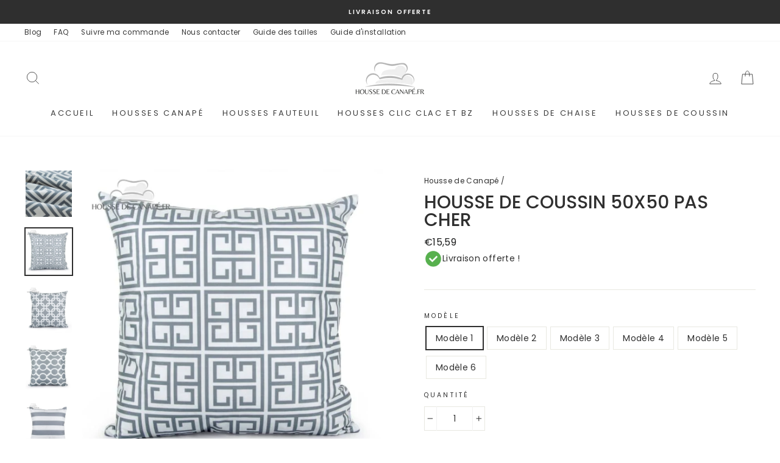

--- FILE ---
content_type: text/html; charset=utf-8
request_url: https://xn--housse-de-canap-pnb.com/products/housse-de-coussin-50x50-pas-cher
body_size: 31595
content:
<!doctype html>
<html class="no-js" lang="fr" dir="ltr">
<head>


  
    <!-- Vérification Google Search -->
    <meta name="google-site-verification" content="MI9O-lHqxbwNyYdVfjTAOYhaWK-r_AAdwWUJTcgKpBE" />
      <!-- Fin -->
  
  <!-- Vérification Pinterest -->
  <meta name="p:domain_verify" content="ee296cb0598feb66cbf383602991cc11"/>
  <!-- Fin Vérification Pinterest -->
  
  
  <!-- Global site tag (gtag.js) - Google Ads: 405736230 -->
<script async src="https://www.googletagmanager.com/gtag/js?id=AW-405736230"></script>
<script>
  window.dataLayer = window.dataLayer || [];
  function gtag(){dataLayer.push(arguments);}
  gtag('js', new Date());

  gtag('config', 'AW-405736230');
</script>
  <!-- Fin Global site tag (gtag.js) - Google Ads: 405736230 -->
  
  <!-- Global site tag (gtag.js) - Google Analytics -->
<script async src="https://www.googletagmanager.com/gtag/js?id=UA-191586772-1">
</script>
<script>
  window.dataLayer = window.dataLayer || [];
  function gtag(){dataLayer.push(arguments);}
  gtag('js', new Date());

  gtag('config', 'UA-191586772-1');
</script>
    <!-- Fin Global site tag (gtag.js) - Google Analytics -->
  
    <!--  Google Merch Center -->
  <meta name="google-site-verification" content="MRT42IVgTaqrUFy2RZLW7gVCDLyS95kisoHni5CJe2s" />
   <!-- Fin Google Merch Center -->
  
   
    

    
 
    
 

 
    
 
    
   
     
 
    
 
  
  
  
  
  <meta charset="utf-8">
  <meta http-equiv="X-UA-Compatible" content="IE=edge,chrome=1">
  <meta name="viewport" content="width=device-width,initial-scale=1">
  <meta name="theme-color" content="#2f2f2f">
  <link rel="canonical" href="https://xn--housse-de-canap-pnb.fr/products/housse-de-coussin-50x50-pas-cher">
  <link rel="canonical" href="https://xn--housse-de-canap-pnb.fr/products/housse-de-coussin-50x50-pas-cher">
  <link rel="preconnect" href="https://cdn.shopify.com">
  <link rel="preconnect" href="https://fonts.shopifycdn.com">
  <link rel="dns-prefetch" href="https://productreviews.shopifycdn.com">
  <link rel="dns-prefetch" href="https://ajax.googleapis.com">
  <link rel="dns-prefetch" href="https://maps.googleapis.com">
  <link rel="dns-prefetch" href="https://maps.gstatic.com">

    <title>Housse de coussin 50x50 pas cher | Housse de Canapé</title><link rel="shortcut icon" href="//xn--housse-de-canap-pnb.com/cdn/shop/files/housse-canape-fav_32x32.png?v=1614311851" type="image/png" /><title>Housse de coussin 50x50 pas cher
&ndash; Housse de Canapé
</title>
<meta name="description" content="Découvrez notre magnifique Housse de coussin 50x50 pas cher qui protège efficacement vos coussins tout en les sublimant. ✅ Livraison gratuite."><meta property="og:site_name" content="Housse de Canapé">
  <meta property="og:url" content="https://xn--housse-de-canap-pnb.fr/products/housse-de-coussin-50x50-pas-cher">
  <meta property="og:title" content="Housse de coussin 50x50 pas cher">
  <meta property="og:type" content="product">
  <meta property="og:description" content="Découvrez notre magnifique Housse de coussin 50x50 pas cher qui protège efficacement vos coussins tout en les sublimant. ✅ Livraison gratuite."><meta property="og:image" content="http://xn--housse-de-canap-pnb.com/cdn/shop/products/housse-de-coussin-50x50-pas-cher-774_1200x1200.jpg?v=1608721557"><meta property="og:image" content="http://xn--housse-de-canap-pnb.com/cdn/shop/products/housse-de-coussin-50x50-pas-cher-602_1200x1200.jpg?v=1608721557"><meta property="og:image" content="http://xn--housse-de-canap-pnb.com/cdn/shop/products/housse-de-coussin-50x50-pas-cher-753_1200x1200.jpg?v=1608721557">
  <meta property="og:image:secure_url" content="https://xn--housse-de-canap-pnb.com/cdn/shop/products/housse-de-coussin-50x50-pas-cher-774_1200x1200.jpg?v=1608721557"><meta property="og:image:secure_url" content="https://xn--housse-de-canap-pnb.com/cdn/shop/products/housse-de-coussin-50x50-pas-cher-602_1200x1200.jpg?v=1608721557"><meta property="og:image:secure_url" content="https://xn--housse-de-canap-pnb.com/cdn/shop/products/housse-de-coussin-50x50-pas-cher-753_1200x1200.jpg?v=1608721557">
  <meta name="twitter:site" content="@">
  <meta name="twitter:card" content="summary_large_image">
  <meta name="twitter:title" content="Housse de coussin 50x50 pas cher">
  <meta name="twitter:description" content="Découvrez notre magnifique Housse de coussin 50x50 pas cher qui protège efficacement vos coussins tout en les sublimant. ✅ Livraison gratuite.">
<style data-shopify>@font-face {
  font-family: Poppins;
  font-weight: 500;
  font-style: normal;
  font-display: swap;
  src: url("//xn--housse-de-canap-pnb.com/cdn/fonts/poppins/poppins_n5.ad5b4b72b59a00358afc706450c864c3c8323842.woff2") format("woff2"),
       url("//xn--housse-de-canap-pnb.com/cdn/fonts/poppins/poppins_n5.33757fdf985af2d24b32fcd84c9a09224d4b2c39.woff") format("woff");
}

  @font-face {
  font-family: Poppins;
  font-weight: 400;
  font-style: normal;
  font-display: swap;
  src: url("//xn--housse-de-canap-pnb.com/cdn/fonts/poppins/poppins_n4.0ba78fa5af9b0e1a374041b3ceaadf0a43b41362.woff2") format("woff2"),
       url("//xn--housse-de-canap-pnb.com/cdn/fonts/poppins/poppins_n4.214741a72ff2596839fc9760ee7a770386cf16ca.woff") format("woff");
}


  @font-face {
  font-family: Poppins;
  font-weight: 600;
  font-style: normal;
  font-display: swap;
  src: url("//xn--housse-de-canap-pnb.com/cdn/fonts/poppins/poppins_n6.aa29d4918bc243723d56b59572e18228ed0786f6.woff2") format("woff2"),
       url("//xn--housse-de-canap-pnb.com/cdn/fonts/poppins/poppins_n6.5f815d845fe073750885d5b7e619ee00e8111208.woff") format("woff");
}

  @font-face {
  font-family: Poppins;
  font-weight: 400;
  font-style: italic;
  font-display: swap;
  src: url("//xn--housse-de-canap-pnb.com/cdn/fonts/poppins/poppins_i4.846ad1e22474f856bd6b81ba4585a60799a9f5d2.woff2") format("woff2"),
       url("//xn--housse-de-canap-pnb.com/cdn/fonts/poppins/poppins_i4.56b43284e8b52fc64c1fd271f289a39e8477e9ec.woff") format("woff");
}

  @font-face {
  font-family: Poppins;
  font-weight: 600;
  font-style: italic;
  font-display: swap;
  src: url("//xn--housse-de-canap-pnb.com/cdn/fonts/poppins/poppins_i6.bb8044d6203f492888d626dafda3c2999253e8e9.woff2") format("woff2"),
       url("//xn--housse-de-canap-pnb.com/cdn/fonts/poppins/poppins_i6.e233dec1a61b1e7dead9f920159eda42280a02c3.woff") format("woff");
}

</style><link href="//xn--housse-de-canap-pnb.com/cdn/shop/t/7/assets/theme.css?v=136938251064081057351705533779" rel="stylesheet" type="text/css" media="all" />
<style data-shopify>:root {
    --typeHeaderPrimary: Poppins;
    --typeHeaderFallback: sans-serif;
    --typeHeaderSize: 35px;
    --typeHeaderWeight: 500;
    --typeHeaderLineHeight: 1;
    --typeHeaderSpacing: 0.0em;

    --typeBasePrimary:Poppins;
    --typeBaseFallback:sans-serif;
    --typeBaseSize: 14px;
    --typeBaseWeight: 400;
    --typeBaseSpacing: 0.025em;
    --typeBaseLineHeight: 1.6;

    --typeCollectionTitle: 18px;

    --iconWeight: 2px;
    --iconLinecaps: miter;

    
      --buttonRadius: 0px;
    

    --colorGridOverlayOpacity: 0.1;
  }</style><script>
    document.documentElement.className = document.documentElement.className.replace('no-js', 'js');

    window.theme = window.theme || {};
    theme.routes = {
      cart: "/cart",
      cartAdd: "/cart/add.js",
      cartChange: "/cart/change"
    };
    theme.strings = {
      soldOut: "Épuisé",
      unavailable: "Non disponible",
      stockLabel: "[count] en stock",
      willNotShipUntil: "Sera expédié après [date]",
      willBeInStockAfter: "Sera en stock à compter de [date]",
      waitingForStock: "Inventaire sur le chemin",
      savePrice: "Économisez [saved_amount]",
      cartEmpty: "Votre panier est vide.",
      cartTermsConfirmation: "Vous devez accepter les termes et conditions de vente pour vérifier"
    };
    theme.settings = {
      dynamicVariantsEnable: true,
      dynamicVariantType: "button",
      cartType: "drawer",
      moneyFormat: "€{{amount_with_comma_separator}}",
      saveType: "percent",
      recentlyViewedEnabled: false,
      predictiveSearch: true,
      predictiveSearchType: "product,article",
      inventoryThreshold: 10,
      quickView: false,
      themeName: 'Simple by CodZ',
      themeVersion: "1.5.0"
    };
  </script>

  <script>window.performance && window.performance.mark && window.performance.mark('shopify.content_for_header.start');</script><meta id="shopify-digital-wallet" name="shopify-digital-wallet" content="/26649133142/digital_wallets/dialog">
<meta name="shopify-checkout-api-token" content="56a86499c6ececbf217da2c437e95cd0">
<link rel="alternate" type="application/json+oembed" href="https://xn--housse-de-canap-pnb.fr/products/housse-de-coussin-50x50-pas-cher.oembed">
<script async="async" src="/checkouts/internal/preloads.js?locale=fr-FR"></script>
<script id="apple-pay-shop-capabilities" type="application/json">{"shopId":26649133142,"countryCode":"US","currencyCode":"EUR","merchantCapabilities":["supports3DS"],"merchantId":"gid:\/\/shopify\/Shop\/26649133142","merchantName":"Housse de Canapé","requiredBillingContactFields":["postalAddress","email","phone"],"requiredShippingContactFields":["postalAddress","email","phone"],"shippingType":"shipping","supportedNetworks":["visa","masterCard","amex","discover","elo","jcb"],"total":{"type":"pending","label":"Housse de Canapé","amount":"1.00"},"shopifyPaymentsEnabled":true,"supportsSubscriptions":true}</script>
<script id="shopify-features" type="application/json">{"accessToken":"56a86499c6ececbf217da2c437e95cd0","betas":["rich-media-storefront-analytics"],"domain":"xn--housse-de-canap-pnb.com","predictiveSearch":true,"shopId":26649133142,"locale":"fr"}</script>
<script>var Shopify = Shopify || {};
Shopify.shop = "zero-waste-mission.myshopify.com";
Shopify.locale = "fr";
Shopify.currency = {"active":"EUR","rate":"1.0"};
Shopify.country = "FR";
Shopify.theme = {"name":"HDC 1.0","id":83900203094,"schema_name":"Um","schema_version":"3.5.0","theme_store_id":null,"role":"main"};
Shopify.theme.handle = "null";
Shopify.theme.style = {"id":null,"handle":null};
Shopify.cdnHost = "xn--housse-de-canap-pnb.com/cdn";
Shopify.routes = Shopify.routes || {};
Shopify.routes.root = "/";</script>
<script type="module">!function(o){(o.Shopify=o.Shopify||{}).modules=!0}(window);</script>
<script>!function(o){function n(){var o=[];function n(){o.push(Array.prototype.slice.apply(arguments))}return n.q=o,n}var t=o.Shopify=o.Shopify||{};t.loadFeatures=n(),t.autoloadFeatures=n()}(window);</script>
<script id="shop-js-analytics" type="application/json">{"pageType":"product"}</script>
<script defer="defer" async type="module" src="//xn--housse-de-canap-pnb.com/cdn/shopifycloud/shop-js/modules/v2/client.init-shop-cart-sync_BoxRQ5Fu.fr.esm.js"></script>
<script defer="defer" async type="module" src="//xn--housse-de-canap-pnb.com/cdn/shopifycloud/shop-js/modules/v2/chunk.common_5Ud6f6Bb.esm.js"></script>
<script type="module">
  await import("//xn--housse-de-canap-pnb.com/cdn/shopifycloud/shop-js/modules/v2/client.init-shop-cart-sync_BoxRQ5Fu.fr.esm.js");
await import("//xn--housse-de-canap-pnb.com/cdn/shopifycloud/shop-js/modules/v2/chunk.common_5Ud6f6Bb.esm.js");

  window.Shopify.SignInWithShop?.initShopCartSync?.({"fedCMEnabled":true,"windoidEnabled":true});

</script>
<script>(function() {
  var isLoaded = false;
  function asyncLoad() {
    if (isLoaded) return;
    isLoaded = true;
    var urls = ["https:\/\/cdn.ryviu.com\/v\/static\/js\/app.js?shop=zero-waste-mission.myshopify.com","https:\/\/static.klaviyo.com\/onsite\/js\/klaviyo.js?company_id=RyFCHr\u0026shop=zero-waste-mission.myshopify.com","https:\/\/static.klaviyo.com\/onsite\/js\/klaviyo.js?company_id=RyFCHr\u0026shop=zero-waste-mission.myshopify.com","https:\/\/static.klaviyo.com\/onsite\/js\/klaviyo.js?company_id=RyFCHr\u0026shop=zero-waste-mission.myshopify.com","https:\/\/cdn.shopify.com\/s\/files\/1\/0266\/4913\/3142\/t\/7\/assets\/booster_eu_cookie_26649133142.js?v=1614766472\u0026shop=zero-waste-mission.myshopify.com"];
    for (var i = 0; i < urls.length; i++) {
      var s = document.createElement('script');
      s.type = 'text/javascript';
      s.async = true;
      s.src = urls[i];
      var x = document.getElementsByTagName('script')[0];
      x.parentNode.insertBefore(s, x);
    }
  };
  if(window.attachEvent) {
    window.attachEvent('onload', asyncLoad);
  } else {
    window.addEventListener('load', asyncLoad, false);
  }
})();</script>
<script id="__st">var __st={"a":26649133142,"offset":3600,"reqid":"98683a5d-4110-4a8d-89ec-74231f9ab583-1765544784","pageurl":"xn--housse-de-canap-pnb.com\/products\/housse-de-coussin-50x50-pas-cher","u":"e95f4a0f96a4","p":"product","rtyp":"product","rid":4990921572438};</script>
<script>window.ShopifyPaypalV4VisibilityTracking = true;</script>
<script id="captcha-bootstrap">!function(){'use strict';const t='contact',e='account',n='new_comment',o=[[t,t],['blogs',n],['comments',n],[t,'customer']],c=[[e,'customer_login'],[e,'guest_login'],[e,'recover_customer_password'],[e,'create_customer']],r=t=>t.map((([t,e])=>`form[action*='/${t}']:not([data-nocaptcha='true']) input[name='form_type'][value='${e}']`)).join(','),a=t=>()=>t?[...document.querySelectorAll(t)].map((t=>t.form)):[];function s(){const t=[...o],e=r(t);return a(e)}const i='password',u='form_key',d=['recaptcha-v3-token','g-recaptcha-response','h-captcha-response',i],f=()=>{try{return window.sessionStorage}catch{return}},m='__shopify_v',_=t=>t.elements[u];function p(t,e,n=!1){try{const o=window.sessionStorage,c=JSON.parse(o.getItem(e)),{data:r}=function(t){const{data:e,action:n}=t;return t[m]||n?{data:e,action:n}:{data:t,action:n}}(c);for(const[e,n]of Object.entries(r))t.elements[e]&&(t.elements[e].value=n);n&&o.removeItem(e)}catch(o){console.error('form repopulation failed',{error:o})}}const l='form_type',E='cptcha';function T(t){t.dataset[E]=!0}const w=window,h=w.document,L='Shopify',v='ce_forms',y='captcha';let A=!1;((t,e)=>{const n=(g='f06e6c50-85a8-45c8-87d0-21a2b65856fe',I='https://cdn.shopify.com/shopifycloud/storefront-forms-hcaptcha/ce_storefront_forms_captcha_hcaptcha.v1.5.2.iife.js',D={infoText:'Protégé par hCaptcha',privacyText:'Confidentialité',termsText:'Conditions'},(t,e,n)=>{const o=w[L][v],c=o.bindForm;if(c)return c(t,g,e,D).then(n);var r;o.q.push([[t,g,e,D],n]),r=I,A||(h.body.append(Object.assign(h.createElement('script'),{id:'captcha-provider',async:!0,src:r})),A=!0)});var g,I,D;w[L]=w[L]||{},w[L][v]=w[L][v]||{},w[L][v].q=[],w[L][y]=w[L][y]||{},w[L][y].protect=function(t,e){n(t,void 0,e),T(t)},Object.freeze(w[L][y]),function(t,e,n,w,h,L){const[v,y,A,g]=function(t,e,n){const i=e?o:[],u=t?c:[],d=[...i,...u],f=r(d),m=r(i),_=r(d.filter((([t,e])=>n.includes(e))));return[a(f),a(m),a(_),s()]}(w,h,L),I=t=>{const e=t.target;return e instanceof HTMLFormElement?e:e&&e.form},D=t=>v().includes(t);t.addEventListener('submit',(t=>{const e=I(t);if(!e)return;const n=D(e)&&!e.dataset.hcaptchaBound&&!e.dataset.recaptchaBound,o=_(e),c=g().includes(e)&&(!o||!o.value);(n||c)&&t.preventDefault(),c&&!n&&(function(t){try{if(!f())return;!function(t){const e=f();if(!e)return;const n=_(t);if(!n)return;const o=n.value;o&&e.removeItem(o)}(t);const e=Array.from(Array(32),(()=>Math.random().toString(36)[2])).join('');!function(t,e){_(t)||t.append(Object.assign(document.createElement('input'),{type:'hidden',name:u})),t.elements[u].value=e}(t,e),function(t,e){const n=f();if(!n)return;const o=[...t.querySelectorAll(`input[type='${i}']`)].map((({name:t})=>t)),c=[...d,...o],r={};for(const[a,s]of new FormData(t).entries())c.includes(a)||(r[a]=s);n.setItem(e,JSON.stringify({[m]:1,action:t.action,data:r}))}(t,e)}catch(e){console.error('failed to persist form',e)}}(e),e.submit())}));const S=(t,e)=>{t&&!t.dataset[E]&&(n(t,e.some((e=>e===t))),T(t))};for(const o of['focusin','change'])t.addEventListener(o,(t=>{const e=I(t);D(e)&&S(e,y())}));const B=e.get('form_key'),M=e.get(l),P=B&&M;t.addEventListener('DOMContentLoaded',(()=>{const t=y();if(P)for(const e of t)e.elements[l].value===M&&p(e,B);[...new Set([...A(),...v().filter((t=>'true'===t.dataset.shopifyCaptcha))])].forEach((e=>S(e,t)))}))}(h,new URLSearchParams(w.location.search),n,t,e,['guest_login'])})(!0,!1)}();</script>
<script integrity="sha256-52AcMU7V7pcBOXWImdc/TAGTFKeNjmkeM1Pvks/DTgc=" data-source-attribution="shopify.loadfeatures" defer="defer" src="//xn--housse-de-canap-pnb.com/cdn/shopifycloud/storefront/assets/storefront/load_feature-81c60534.js" crossorigin="anonymous"></script>
<script data-source-attribution="shopify.dynamic_checkout.dynamic.init">var Shopify=Shopify||{};Shopify.PaymentButton=Shopify.PaymentButton||{isStorefrontPortableWallets:!0,init:function(){window.Shopify.PaymentButton.init=function(){};var t=document.createElement("script");t.src="https://xn--housse-de-canap-pnb.com/cdn/shopifycloud/portable-wallets/latest/portable-wallets.fr.js",t.type="module",document.head.appendChild(t)}};
</script>
<script data-source-attribution="shopify.dynamic_checkout.buyer_consent">
  function portableWalletsHideBuyerConsent(e){var t=document.getElementById("shopify-buyer-consent"),n=document.getElementById("shopify-subscription-policy-button");t&&n&&(t.classList.add("hidden"),t.setAttribute("aria-hidden","true"),n.removeEventListener("click",e))}function portableWalletsShowBuyerConsent(e){var t=document.getElementById("shopify-buyer-consent"),n=document.getElementById("shopify-subscription-policy-button");t&&n&&(t.classList.remove("hidden"),t.removeAttribute("aria-hidden"),n.addEventListener("click",e))}window.Shopify?.PaymentButton&&(window.Shopify.PaymentButton.hideBuyerConsent=portableWalletsHideBuyerConsent,window.Shopify.PaymentButton.showBuyerConsent=portableWalletsShowBuyerConsent);
</script>
<script data-source-attribution="shopify.dynamic_checkout.cart.bootstrap">document.addEventListener("DOMContentLoaded",(function(){function t(){return document.querySelector("shopify-accelerated-checkout-cart, shopify-accelerated-checkout")}if(t())Shopify.PaymentButton.init();else{new MutationObserver((function(e,n){t()&&(Shopify.PaymentButton.init(),n.disconnect())})).observe(document.body,{childList:!0,subtree:!0})}}));
</script>
<link id="shopify-accelerated-checkout-styles" rel="stylesheet" media="screen" href="https://xn--housse-de-canap-pnb.com/cdn/shopifycloud/portable-wallets/latest/accelerated-checkout-backwards-compat.css" crossorigin="anonymous">
<style id="shopify-accelerated-checkout-cart">
        #shopify-buyer-consent {
  margin-top: 1em;
  display: inline-block;
  width: 100%;
}

#shopify-buyer-consent.hidden {
  display: none;
}

#shopify-subscription-policy-button {
  background: none;
  border: none;
  padding: 0;
  text-decoration: underline;
  font-size: inherit;
  cursor: pointer;
}

#shopify-subscription-policy-button::before {
  box-shadow: none;
}

      </style>

<script>window.performance && window.performance.mark && window.performance.mark('shopify.content_for_header.end');</script>

  <script src="//xn--housse-de-canap-pnb.com/cdn/shop/t/7/assets/vendor-scripts-v7.js" defer="defer"></script><link rel="preload" as="style" href="//xn--housse-de-canap-pnb.com/cdn/shop/t/7/assets/currency-flags.css?v=75482696549506390791606727768" onload="this.onload=null;this.rel='stylesheet'">
    <noscript><link rel="stylesheet" href="//xn--housse-de-canap-pnb.com/cdn/shop/t/7/assets/currency-flags.css?v=75482696549506390791606727768"></noscript><script src="//xn--housse-de-canap-pnb.com/cdn/shop/t/7/assets/theme.js?v=132201120009752008441614258958" defer="defer"></script><script>var loox_global_hash = '1618563228714';</script><script>var loox_widgeton_caret = {"visible":true};</script><style>.loox-reviews-default { max-width: 1200px; margin: 0 auto; }.loox-rating .loox-icon { color:#141414; }.loox-rating .loox-icon.loox-caret { color:#333; cursor: pointer; }</style>
 

<script>window.__pagefly_analytics_settings__ = {"acceptTracking":false};</script>
 <script src="https://cdn.shopify.com/extensions/8d2c31d3-a828-4daf-820f-80b7f8e01c39/nova-eu-cookie-bar-gdpr-4/assets/nova-cookie-app-embed.js" type="text/javascript" defer="defer"></script>
<link href="https://cdn.shopify.com/extensions/8d2c31d3-a828-4daf-820f-80b7f8e01c39/nova-eu-cookie-bar-gdpr-4/assets/nova-cookie.css" rel="stylesheet" type="text/css" media="all">
<link href="https://monorail-edge.shopifysvc.com" rel="dns-prefetch">
<script>(function(){if ("sendBeacon" in navigator && "performance" in window) {try {var session_token_from_headers = performance.getEntriesByType('navigation')[0].serverTiming.find(x => x.name == '_s').description;} catch {var session_token_from_headers = undefined;}var session_cookie_matches = document.cookie.match(/_shopify_s=([^;]*)/);var session_token_from_cookie = session_cookie_matches && session_cookie_matches.length === 2 ? session_cookie_matches[1] : "";var session_token = session_token_from_headers || session_token_from_cookie || "";function handle_abandonment_event(e) {var entries = performance.getEntries().filter(function(entry) {return /monorail-edge.shopifysvc.com/.test(entry.name);});if (!window.abandonment_tracked && entries.length === 0) {window.abandonment_tracked = true;var currentMs = Date.now();var navigation_start = performance.timing.navigationStart;var payload = {shop_id: 26649133142,url: window.location.href,navigation_start,duration: currentMs - navigation_start,session_token,page_type: "product"};window.navigator.sendBeacon("https://monorail-edge.shopifysvc.com/v1/produce", JSON.stringify({schema_id: "online_store_buyer_site_abandonment/1.1",payload: payload,metadata: {event_created_at_ms: currentMs,event_sent_at_ms: currentMs}}));}}window.addEventListener('pagehide', handle_abandonment_event);}}());</script>
<script id="web-pixels-manager-setup">(function e(e,d,r,n,o){if(void 0===o&&(o={}),!Boolean(null===(a=null===(i=window.Shopify)||void 0===i?void 0:i.analytics)||void 0===a?void 0:a.replayQueue)){var i,a;window.Shopify=window.Shopify||{};var t=window.Shopify;t.analytics=t.analytics||{};var s=t.analytics;s.replayQueue=[],s.publish=function(e,d,r){return s.replayQueue.push([e,d,r]),!0};try{self.performance.mark("wpm:start")}catch(e){}var l=function(){var e={modern:/Edge?\/(1{2}[4-9]|1[2-9]\d|[2-9]\d{2}|\d{4,})\.\d+(\.\d+|)|Firefox\/(1{2}[4-9]|1[2-9]\d|[2-9]\d{2}|\d{4,})\.\d+(\.\d+|)|Chrom(ium|e)\/(9{2}|\d{3,})\.\d+(\.\d+|)|(Maci|X1{2}).+ Version\/(15\.\d+|(1[6-9]|[2-9]\d|\d{3,})\.\d+)([,.]\d+|)( \(\w+\)|)( Mobile\/\w+|) Safari\/|Chrome.+OPR\/(9{2}|\d{3,})\.\d+\.\d+|(CPU[ +]OS|iPhone[ +]OS|CPU[ +]iPhone|CPU IPhone OS|CPU iPad OS)[ +]+(15[._]\d+|(1[6-9]|[2-9]\d|\d{3,})[._]\d+)([._]\d+|)|Android:?[ /-](13[3-9]|1[4-9]\d|[2-9]\d{2}|\d{4,})(\.\d+|)(\.\d+|)|Android.+Firefox\/(13[5-9]|1[4-9]\d|[2-9]\d{2}|\d{4,})\.\d+(\.\d+|)|Android.+Chrom(ium|e)\/(13[3-9]|1[4-9]\d|[2-9]\d{2}|\d{4,})\.\d+(\.\d+|)|SamsungBrowser\/([2-9]\d|\d{3,})\.\d+/,legacy:/Edge?\/(1[6-9]|[2-9]\d|\d{3,})\.\d+(\.\d+|)|Firefox\/(5[4-9]|[6-9]\d|\d{3,})\.\d+(\.\d+|)|Chrom(ium|e)\/(5[1-9]|[6-9]\d|\d{3,})\.\d+(\.\d+|)([\d.]+$|.*Safari\/(?![\d.]+ Edge\/[\d.]+$))|(Maci|X1{2}).+ Version\/(10\.\d+|(1[1-9]|[2-9]\d|\d{3,})\.\d+)([,.]\d+|)( \(\w+\)|)( Mobile\/\w+|) Safari\/|Chrome.+OPR\/(3[89]|[4-9]\d|\d{3,})\.\d+\.\d+|(CPU[ +]OS|iPhone[ +]OS|CPU[ +]iPhone|CPU IPhone OS|CPU iPad OS)[ +]+(10[._]\d+|(1[1-9]|[2-9]\d|\d{3,})[._]\d+)([._]\d+|)|Android:?[ /-](13[3-9]|1[4-9]\d|[2-9]\d{2}|\d{4,})(\.\d+|)(\.\d+|)|Mobile Safari.+OPR\/([89]\d|\d{3,})\.\d+\.\d+|Android.+Firefox\/(13[5-9]|1[4-9]\d|[2-9]\d{2}|\d{4,})\.\d+(\.\d+|)|Android.+Chrom(ium|e)\/(13[3-9]|1[4-9]\d|[2-9]\d{2}|\d{4,})\.\d+(\.\d+|)|Android.+(UC? ?Browser|UCWEB|U3)[ /]?(15\.([5-9]|\d{2,})|(1[6-9]|[2-9]\d|\d{3,})\.\d+)\.\d+|SamsungBrowser\/(5\.\d+|([6-9]|\d{2,})\.\d+)|Android.+MQ{2}Browser\/(14(\.(9|\d{2,})|)|(1[5-9]|[2-9]\d|\d{3,})(\.\d+|))(\.\d+|)|K[Aa][Ii]OS\/(3\.\d+|([4-9]|\d{2,})\.\d+)(\.\d+|)/},d=e.modern,r=e.legacy,n=navigator.userAgent;return n.match(d)?"modern":n.match(r)?"legacy":"unknown"}(),u="modern"===l?"modern":"legacy",c=(null!=n?n:{modern:"",legacy:""})[u],f=function(e){return[e.baseUrl,"/wpm","/b",e.hashVersion,"modern"===e.buildTarget?"m":"l",".js"].join("")}({baseUrl:d,hashVersion:r,buildTarget:u}),m=function(e){var d=e.version,r=e.bundleTarget,n=e.surface,o=e.pageUrl,i=e.monorailEndpoint;return{emit:function(e){var a=e.status,t=e.errorMsg,s=(new Date).getTime(),l=JSON.stringify({metadata:{event_sent_at_ms:s},events:[{schema_id:"web_pixels_manager_load/3.1",payload:{version:d,bundle_target:r,page_url:o,status:a,surface:n,error_msg:t},metadata:{event_created_at_ms:s}}]});if(!i)return console&&console.warn&&console.warn("[Web Pixels Manager] No Monorail endpoint provided, skipping logging."),!1;try{return self.navigator.sendBeacon.bind(self.navigator)(i,l)}catch(e){}var u=new XMLHttpRequest;try{return u.open("POST",i,!0),u.setRequestHeader("Content-Type","text/plain"),u.send(l),!0}catch(e){return console&&console.warn&&console.warn("[Web Pixels Manager] Got an unhandled error while logging to Monorail."),!1}}}}({version:r,bundleTarget:l,surface:e.surface,pageUrl:self.location.href,monorailEndpoint:e.monorailEndpoint});try{o.browserTarget=l,function(e){var d=e.src,r=e.async,n=void 0===r||r,o=e.onload,i=e.onerror,a=e.sri,t=e.scriptDataAttributes,s=void 0===t?{}:t,l=document.createElement("script"),u=document.querySelector("head"),c=document.querySelector("body");if(l.async=n,l.src=d,a&&(l.integrity=a,l.crossOrigin="anonymous"),s)for(var f in s)if(Object.prototype.hasOwnProperty.call(s,f))try{l.dataset[f]=s[f]}catch(e){}if(o&&l.addEventListener("load",o),i&&l.addEventListener("error",i),u)u.appendChild(l);else{if(!c)throw new Error("Did not find a head or body element to append the script");c.appendChild(l)}}({src:f,async:!0,onload:function(){if(!function(){var e,d;return Boolean(null===(d=null===(e=window.Shopify)||void 0===e?void 0:e.analytics)||void 0===d?void 0:d.initialized)}()){var d=window.webPixelsManager.init(e)||void 0;if(d){var r=window.Shopify.analytics;r.replayQueue.forEach((function(e){var r=e[0],n=e[1],o=e[2];d.publishCustomEvent(r,n,o)})),r.replayQueue=[],r.publish=d.publishCustomEvent,r.visitor=d.visitor,r.initialized=!0}}},onerror:function(){return m.emit({status:"failed",errorMsg:"".concat(f," has failed to load")})},sri:function(e){var d=/^sha384-[A-Za-z0-9+/=]+$/;return"string"==typeof e&&d.test(e)}(c)?c:"",scriptDataAttributes:o}),m.emit({status:"loading"})}catch(e){m.emit({status:"failed",errorMsg:(null==e?void 0:e.message)||"Unknown error"})}}})({shopId: 26649133142,storefrontBaseUrl: "https://xn--housse-de-canap-pnb.fr",extensionsBaseUrl: "https://extensions.shopifycdn.com/cdn/shopifycloud/web-pixels-manager",monorailEndpoint: "https://monorail-edge.shopifysvc.com/unstable/produce_batch",surface: "storefront-renderer",enabledBetaFlags: ["2dca8a86"],webPixelsConfigList: [{"id":"292487254","configuration":"{\"endpoint\":\"https:\\\/\\\/api.parcelpanel.com\",\"debugMode\":\"false\"}","eventPayloadVersion":"v1","runtimeContext":"STRICT","scriptVersion":"f2b9a7bfa08fd9028733e48bf62dd9f1","type":"APP","apiClientId":2681387,"privacyPurposes":["ANALYTICS"],"dataSharingAdjustments":{"protectedCustomerApprovalScopes":["read_customer_address","read_customer_email","read_customer_name","read_customer_personal_data","read_customer_phone"]}},{"id":"86278230","eventPayloadVersion":"v1","runtimeContext":"LAX","scriptVersion":"1","type":"CUSTOM","privacyPurposes":["ANALYTICS"],"name":"Google Analytics tag (migrated)"},{"id":"shopify-app-pixel","configuration":"{}","eventPayloadVersion":"v1","runtimeContext":"STRICT","scriptVersion":"0450","apiClientId":"shopify-pixel","type":"APP","privacyPurposes":["ANALYTICS","MARKETING"]},{"id":"shopify-custom-pixel","eventPayloadVersion":"v1","runtimeContext":"LAX","scriptVersion":"0450","apiClientId":"shopify-pixel","type":"CUSTOM","privacyPurposes":["ANALYTICS","MARKETING"]}],isMerchantRequest: false,initData: {"shop":{"name":"Housse de Canapé","paymentSettings":{"currencyCode":"EUR"},"myshopifyDomain":"zero-waste-mission.myshopify.com","countryCode":"US","storefrontUrl":"https:\/\/xn--housse-de-canap-pnb.fr"},"customer":null,"cart":null,"checkout":null,"productVariants":[{"price":{"amount":15.59,"currencyCode":"EUR"},"product":{"title":"Housse de coussin 50x50 pas cher","vendor":"Housse de Canapé","id":"4990921572438","untranslatedTitle":"Housse de coussin 50x50 pas cher","url":"\/products\/housse-de-coussin-50x50-pas-cher","type":"Housse de coussin 50x50"},"id":"33423332606038","image":{"src":"\/\/xn--housse-de-canap-pnb.com\/cdn\/shop\/products\/housse-de-coussin-50x50-pas-cher-156.jpg?v=1608721557"},"sku":"","title":"Modèle 1","untranslatedTitle":"Modèle 1"},{"price":{"amount":15.59,"currencyCode":"EUR"},"product":{"title":"Housse de coussin 50x50 pas cher","vendor":"Housse de Canapé","id":"4990921572438","untranslatedTitle":"Housse de coussin 50x50 pas cher","url":"\/products\/housse-de-coussin-50x50-pas-cher","type":"Housse de coussin 50x50"},"id":"33423332638806","image":{"src":"\/\/xn--housse-de-canap-pnb.com\/cdn\/shop\/products\/housse-de-coussin-50x50-pas-cher-787.jpg?v=1608721557"},"sku":"","title":"Modèle 2","untranslatedTitle":"Modèle 2"},{"price":{"amount":15.59,"currencyCode":"EUR"},"product":{"title":"Housse de coussin 50x50 pas cher","vendor":"Housse de Canapé","id":"4990921572438","untranslatedTitle":"Housse de coussin 50x50 pas cher","url":"\/products\/housse-de-coussin-50x50-pas-cher","type":"Housse de coussin 50x50"},"id":"33423332671574","image":{"src":"\/\/xn--housse-de-canap-pnb.com\/cdn\/shop\/products\/housse-de-coussin-50x50-pas-cher-227.jpg?v=1608721557"},"sku":"","title":"Modèle 3","untranslatedTitle":"Modèle 3"},{"price":{"amount":15.59,"currencyCode":"EUR"},"product":{"title":"Housse de coussin 50x50 pas cher","vendor":"Housse de Canapé","id":"4990921572438","untranslatedTitle":"Housse de coussin 50x50 pas cher","url":"\/products\/housse-de-coussin-50x50-pas-cher","type":"Housse de coussin 50x50"},"id":"33423332704342","image":{"src":"\/\/xn--housse-de-canap-pnb.com\/cdn\/shop\/products\/housse-de-coussin-50x50-pas-cher-737.jpg?v=1608721557"},"sku":"","title":"Modèle 4","untranslatedTitle":"Modèle 4"},{"price":{"amount":15.59,"currencyCode":"EUR"},"product":{"title":"Housse de coussin 50x50 pas cher","vendor":"Housse de Canapé","id":"4990921572438","untranslatedTitle":"Housse de coussin 50x50 pas cher","url":"\/products\/housse-de-coussin-50x50-pas-cher","type":"Housse de coussin 50x50"},"id":"33423334506582","image":{"src":"\/\/xn--housse-de-canap-pnb.com\/cdn\/shop\/products\/housse-de-coussin-50x50-pas-cher-129.jpg?v=1608721557"},"sku":"","title":"Modèle 5","untranslatedTitle":"Modèle 5"},{"price":{"amount":15.59,"currencyCode":"EUR"},"product":{"title":"Housse de coussin 50x50 pas cher","vendor":"Housse de Canapé","id":"4990921572438","untranslatedTitle":"Housse de coussin 50x50 pas cher","url":"\/products\/housse-de-coussin-50x50-pas-cher","type":"Housse de coussin 50x50"},"id":"33423334604886","image":{"src":"\/\/xn--housse-de-canap-pnb.com\/cdn\/shop\/products\/housse-de-coussin-50x50-pas-cher-450.jpg?v=1608721557"},"sku":"","title":"Modèle 6","untranslatedTitle":"Modèle 6"}],"purchasingCompany":null},},"https://xn--housse-de-canap-pnb.com/cdn","ae1676cfwd2530674p4253c800m34e853cb",{"modern":"","legacy":""},{"shopId":"26649133142","storefrontBaseUrl":"https:\/\/xn--housse-de-canap-pnb.fr","extensionBaseUrl":"https:\/\/extensions.shopifycdn.com\/cdn\/shopifycloud\/web-pixels-manager","surface":"storefront-renderer","enabledBetaFlags":"[\"2dca8a86\"]","isMerchantRequest":"false","hashVersion":"ae1676cfwd2530674p4253c800m34e853cb","publish":"custom","events":"[[\"page_viewed\",{}],[\"product_viewed\",{\"productVariant\":{\"price\":{\"amount\":15.59,\"currencyCode\":\"EUR\"},\"product\":{\"title\":\"Housse de coussin 50x50 pas cher\",\"vendor\":\"Housse de Canapé\",\"id\":\"4990921572438\",\"untranslatedTitle\":\"Housse de coussin 50x50 pas cher\",\"url\":\"\/products\/housse-de-coussin-50x50-pas-cher\",\"type\":\"Housse de coussin 50x50\"},\"id\":\"33423332606038\",\"image\":{\"src\":\"\/\/xn--housse-de-canap-pnb.com\/cdn\/shop\/products\/housse-de-coussin-50x50-pas-cher-156.jpg?v=1608721557\"},\"sku\":\"\",\"title\":\"Modèle 1\",\"untranslatedTitle\":\"Modèle 1\"}}]]"});</script><script>
  window.ShopifyAnalytics = window.ShopifyAnalytics || {};
  window.ShopifyAnalytics.meta = window.ShopifyAnalytics.meta || {};
  window.ShopifyAnalytics.meta.currency = 'EUR';
  var meta = {"product":{"id":4990921572438,"gid":"gid:\/\/shopify\/Product\/4990921572438","vendor":"Housse de Canapé","type":"Housse de coussin 50x50","variants":[{"id":33423332606038,"price":1559,"name":"Housse de coussin 50x50 pas cher - Modèle 1","public_title":"Modèle 1","sku":""},{"id":33423332638806,"price":1559,"name":"Housse de coussin 50x50 pas cher - Modèle 2","public_title":"Modèle 2","sku":""},{"id":33423332671574,"price":1559,"name":"Housse de coussin 50x50 pas cher - Modèle 3","public_title":"Modèle 3","sku":""},{"id":33423332704342,"price":1559,"name":"Housse de coussin 50x50 pas cher - Modèle 4","public_title":"Modèle 4","sku":""},{"id":33423334506582,"price":1559,"name":"Housse de coussin 50x50 pas cher - Modèle 5","public_title":"Modèle 5","sku":""},{"id":33423334604886,"price":1559,"name":"Housse de coussin 50x50 pas cher - Modèle 6","public_title":"Modèle 6","sku":""}],"remote":false},"page":{"pageType":"product","resourceType":"product","resourceId":4990921572438}};
  for (var attr in meta) {
    window.ShopifyAnalytics.meta[attr] = meta[attr];
  }
</script>
<script class="analytics">
  (function () {
    var customDocumentWrite = function(content) {
      var jquery = null;

      if (window.jQuery) {
        jquery = window.jQuery;
      } else if (window.Checkout && window.Checkout.$) {
        jquery = window.Checkout.$;
      }

      if (jquery) {
        jquery('body').append(content);
      }
    };

    var hasLoggedConversion = function(token) {
      if (token) {
        return document.cookie.indexOf('loggedConversion=' + token) !== -1;
      }
      return false;
    }

    var setCookieIfConversion = function(token) {
      if (token) {
        var twoMonthsFromNow = new Date(Date.now());
        twoMonthsFromNow.setMonth(twoMonthsFromNow.getMonth() + 2);

        document.cookie = 'loggedConversion=' + token + '; expires=' + twoMonthsFromNow;
      }
    }

    var trekkie = window.ShopifyAnalytics.lib = window.trekkie = window.trekkie || [];
    if (trekkie.integrations) {
      return;
    }
    trekkie.methods = [
      'identify',
      'page',
      'ready',
      'track',
      'trackForm',
      'trackLink'
    ];
    trekkie.factory = function(method) {
      return function() {
        var args = Array.prototype.slice.call(arguments);
        args.unshift(method);
        trekkie.push(args);
        return trekkie;
      };
    };
    for (var i = 0; i < trekkie.methods.length; i++) {
      var key = trekkie.methods[i];
      trekkie[key] = trekkie.factory(key);
    }
    trekkie.load = function(config) {
      trekkie.config = config || {};
      trekkie.config.initialDocumentCookie = document.cookie;
      var first = document.getElementsByTagName('script')[0];
      var script = document.createElement('script');
      script.type = 'text/javascript';
      script.onerror = function(e) {
        var scriptFallback = document.createElement('script');
        scriptFallback.type = 'text/javascript';
        scriptFallback.onerror = function(error) {
                var Monorail = {
      produce: function produce(monorailDomain, schemaId, payload) {
        var currentMs = new Date().getTime();
        var event = {
          schema_id: schemaId,
          payload: payload,
          metadata: {
            event_created_at_ms: currentMs,
            event_sent_at_ms: currentMs
          }
        };
        return Monorail.sendRequest("https://" + monorailDomain + "/v1/produce", JSON.stringify(event));
      },
      sendRequest: function sendRequest(endpointUrl, payload) {
        // Try the sendBeacon API
        if (window && window.navigator && typeof window.navigator.sendBeacon === 'function' && typeof window.Blob === 'function' && !Monorail.isIos12()) {
          var blobData = new window.Blob([payload], {
            type: 'text/plain'
          });

          if (window.navigator.sendBeacon(endpointUrl, blobData)) {
            return true;
          } // sendBeacon was not successful

        } // XHR beacon

        var xhr = new XMLHttpRequest();

        try {
          xhr.open('POST', endpointUrl);
          xhr.setRequestHeader('Content-Type', 'text/plain');
          xhr.send(payload);
        } catch (e) {
          console.log(e);
        }

        return false;
      },
      isIos12: function isIos12() {
        return window.navigator.userAgent.lastIndexOf('iPhone; CPU iPhone OS 12_') !== -1 || window.navigator.userAgent.lastIndexOf('iPad; CPU OS 12_') !== -1;
      }
    };
    Monorail.produce('monorail-edge.shopifysvc.com',
      'trekkie_storefront_load_errors/1.1',
      {shop_id: 26649133142,
      theme_id: 83900203094,
      app_name: "storefront",
      context_url: window.location.href,
      source_url: "//xn--housse-de-canap-pnb.com/cdn/s/trekkie.storefront.1a0636ab3186d698599065cb6ce9903ebacdd71a.min.js"});

        };
        scriptFallback.async = true;
        scriptFallback.src = '//xn--housse-de-canap-pnb.com/cdn/s/trekkie.storefront.1a0636ab3186d698599065cb6ce9903ebacdd71a.min.js';
        first.parentNode.insertBefore(scriptFallback, first);
      };
      script.async = true;
      script.src = '//xn--housse-de-canap-pnb.com/cdn/s/trekkie.storefront.1a0636ab3186d698599065cb6ce9903ebacdd71a.min.js';
      first.parentNode.insertBefore(script, first);
    };
    trekkie.load(
      {"Trekkie":{"appName":"storefront","development":false,"defaultAttributes":{"shopId":26649133142,"isMerchantRequest":null,"themeId":83900203094,"themeCityHash":"13470640138021219161","contentLanguage":"fr","currency":"EUR","eventMetadataId":"9264c962-178f-4dd7-9156-072bb2a7f8a6"},"isServerSideCookieWritingEnabled":true,"monorailRegion":"shop_domain","enabledBetaFlags":["f0df213a"]},"Session Attribution":{},"S2S":{"facebookCapiEnabled":false,"source":"trekkie-storefront-renderer","apiClientId":580111}}
    );

    var loaded = false;
    trekkie.ready(function() {
      if (loaded) return;
      loaded = true;

      window.ShopifyAnalytics.lib = window.trekkie;

      var originalDocumentWrite = document.write;
      document.write = customDocumentWrite;
      try { window.ShopifyAnalytics.merchantGoogleAnalytics.call(this); } catch(error) {};
      document.write = originalDocumentWrite;

      window.ShopifyAnalytics.lib.page(null,{"pageType":"product","resourceType":"product","resourceId":4990921572438,"shopifyEmitted":true});

      var match = window.location.pathname.match(/checkouts\/(.+)\/(thank_you|post_purchase)/)
      var token = match? match[1]: undefined;
      if (!hasLoggedConversion(token)) {
        setCookieIfConversion(token);
        window.ShopifyAnalytics.lib.track("Viewed Product",{"currency":"EUR","variantId":33423332606038,"productId":4990921572438,"productGid":"gid:\/\/shopify\/Product\/4990921572438","name":"Housse de coussin 50x50 pas cher - Modèle 1","price":"15.59","sku":"","brand":"Housse de Canapé","variant":"Modèle 1","category":"Housse de coussin 50x50","nonInteraction":true,"remote":false},undefined,undefined,{"shopifyEmitted":true});
      window.ShopifyAnalytics.lib.track("monorail:\/\/trekkie_storefront_viewed_product\/1.1",{"currency":"EUR","variantId":33423332606038,"productId":4990921572438,"productGid":"gid:\/\/shopify\/Product\/4990921572438","name":"Housse de coussin 50x50 pas cher - Modèle 1","price":"15.59","sku":"","brand":"Housse de Canapé","variant":"Modèle 1","category":"Housse de coussin 50x50","nonInteraction":true,"remote":false,"referer":"https:\/\/xn--housse-de-canap-pnb.com\/products\/housse-de-coussin-50x50-pas-cher"});
      }
    });


        var eventsListenerScript = document.createElement('script');
        eventsListenerScript.async = true;
        eventsListenerScript.src = "//xn--housse-de-canap-pnb.com/cdn/shopifycloud/storefront/assets/shop_events_listener-3da45d37.js";
        document.getElementsByTagName('head')[0].appendChild(eventsListenerScript);

})();</script>
  <script>
  if (!window.ga || (window.ga && typeof window.ga !== 'function')) {
    window.ga = function ga() {
      (window.ga.q = window.ga.q || []).push(arguments);
      if (window.Shopify && window.Shopify.analytics && typeof window.Shopify.analytics.publish === 'function') {
        window.Shopify.analytics.publish("ga_stub_called", {}, {sendTo: "google_osp_migration"});
      }
      console.error("Shopify's Google Analytics stub called with:", Array.from(arguments), "\nSee https://help.shopify.com/manual/promoting-marketing/pixels/pixel-migration#google for more information.");
    };
    if (window.Shopify && window.Shopify.analytics && typeof window.Shopify.analytics.publish === 'function') {
      window.Shopify.analytics.publish("ga_stub_initialized", {}, {sendTo: "google_osp_migration"});
    }
  }
</script>
<script
  defer
  src="https://xn--housse-de-canap-pnb.com/cdn/shopifycloud/perf-kit/shopify-perf-kit-2.1.2.min.js"
  data-application="storefront-renderer"
  data-shop-id="26649133142"
  data-render-region="gcp-us-central1"
  data-page-type="product"
  data-theme-instance-id="83900203094"
  data-theme-name="Um"
  data-theme-version="3.5.0"
  data-monorail-region="shop_domain"
  data-resource-timing-sampling-rate="10"
  data-shs="true"
  data-shs-beacon="true"
  data-shs-export-with-fetch="true"
  data-shs-logs-sample-rate="1"
></script>
</head> 

<body class="template-product" data-center-text="true" data-button_style="square" data-type_header_capitalize="true" data-type_headers_align_text="true" data-type_product_capitalize="true" data-swatch_style="round" >

  <a class="in-page-link visually-hidden skip-link" href="#MainContent">Passer au contenu</a>

  <div id="PageContainer" class="page-container">
    <div class="transition-body"><div id="shopify-section-header" class="shopify-section">

<div id="NavDrawer" class="drawer drawer--left">
  <div class="drawer__contents">
    <div class="drawer__fixed-header drawer__fixed-header--full">
      <div class="drawer__header drawer__header--full appear-animation appear-delay-1">
        <div class="h2 drawer__title">
        </div>
        <div class="drawer__close">
          <button type="button" class="drawer__close-button js-drawer-close">
            <svg aria-hidden="true" focusable="false" role="presentation" class="icon icon-close" viewBox="0 0 64 64"><path d="M19 17.61l27.12 27.13m0-27.12L19 44.74"/></svg>
            <span class="icon__fallback-text">Fermer le menu</span>
          </button>
        </div>
      </div>
    </div>
    <div class="drawer__scrollable">
      <ul class="mobile-nav" role="navigation" aria-label="Primary"><li class="mobile-nav__item appear-animation appear-delay-2"><a href="/" class="mobile-nav__link mobile-nav__link--top-level">Accueil</a></li><li class="mobile-nav__item appear-animation appear-delay-3"><div class="mobile-nav__has-sublist"><button type="button"
                    aria-controls="Linklist-2"
                    class="mobile-nav__link--button mobile-nav__link--top-level collapsible-trigger collapsible--auto-height">
                    <span class="mobile-nav__faux-link">
                      Housses canapé
                    </span>
                    <div class="mobile-nav__toggle">
                      <span class="faux-button"><span class="collapsible-trigger__icon collapsible-trigger__icon--open" role="presentation">
  <svg aria-hidden="true" focusable="false" role="presentation" class="icon icon--wide icon-chevron-down" viewBox="0 0 28 16"><path d="M1.57 1.59l12.76 12.77L27.1 1.59" stroke-width="2" stroke="#000" fill="none" fill-rule="evenodd"/></svg>
</span>
</span>
                    </div>
                  </button></div><div id="Linklist-2"
                class="mobile-nav__sublist collapsible-content collapsible-content--all"
                >
                <div class="collapsible-content__inner">
                  <ul class="mobile-nav__sublist"><li class="mobile-nav__item">
                        <div class="mobile-nav__child-item"><a href="/collections/couvre-canape"
                              class="mobile-nav__link"
                              id="Sublabel-collections-couvre-canape1"
                              >
                              Toutes les housses de canapé
                            </a></div></li><li class="mobile-nav__item">
                        <div class="mobile-nav__child-item"><a href="/collections/housse-de-canape-dangle"
                              class="mobile-nav__link"
                              id="Sublabel-collections-housse-de-canape-dangle2"
                              >
                              Housse de canapé angle
                            </a></div></li><li class="mobile-nav__item">
                        <div class="mobile-nav__child-item"><a href="/collections/jete-de-canape"
                              class="mobile-nav__link"
                              id="Sublabel-collections-jete-de-canape3"
                              >
                              Jeté de canapé
                            </a></div></li><li class="mobile-nav__item">
                        <div class="mobile-nav__child-item"><a href="/collections/housse-de-canape-extensible"
                              class="mobile-nav__link"
                              id="Sublabel-collections-housse-de-canape-extensible4"
                              >
                              Housse de canapé extensible
                            </a></div></li><li class="mobile-nav__item">
                        <div class="mobile-nav__child-item"><a href="/collections/protege-canape"
                              class="mobile-nav__link"
                              id="Sublabel-collections-protege-canape5"
                              >
                              Protège canapé
                            </a></div></li><li class="mobile-nav__item">
                        <div class="mobile-nav__child-item"><a href="/collections/housse-canape-impermeable"
                              class="mobile-nav__link"
                              id="Sublabel-collections-housse-canape-impermeable6"
                              >
                              Housse canapé imperméable
                            </a></div></li><li class="mobile-nav__item">
                        <div class="mobile-nav__child-item"><a href="/collections/housse-canape-velours"
                              class="mobile-nav__link"
                              id="Sublabel-collections-housse-canape-velours7"
                              >
                              Housse de canapé velours
                            </a></div></li></ul>
                </div>
              </div></li><li class="mobile-nav__item appear-animation appear-delay-4"><div class="mobile-nav__has-sublist"><button type="button"
                    aria-controls="Linklist-3"
                    class="mobile-nav__link--button mobile-nav__link--top-level collapsible-trigger collapsible--auto-height">
                    <span class="mobile-nav__faux-link">
                      Housses fauteuil
                    </span>
                    <div class="mobile-nav__toggle">
                      <span class="faux-button"><span class="collapsible-trigger__icon collapsible-trigger__icon--open" role="presentation">
  <svg aria-hidden="true" focusable="false" role="presentation" class="icon icon--wide icon-chevron-down" viewBox="0 0 28 16"><path d="M1.57 1.59l12.76 12.77L27.1 1.59" stroke-width="2" stroke="#000" fill="none" fill-rule="evenodd"/></svg>
</span>
</span>
                    </div>
                  </button></div><div id="Linklist-3"
                class="mobile-nav__sublist collapsible-content collapsible-content--all"
                >
                <div class="collapsible-content__inner">
                  <ul class="mobile-nav__sublist"><li class="mobile-nav__item">
                        <div class="mobile-nav__child-item"><a href="/collections/housse-de-fauteuil"
                              class="mobile-nav__link"
                              id="Sublabel-collections-housse-de-fauteuil1"
                              >
                              Toutes les housses de fauteuil
                            </a></div></li><li class="mobile-nav__item">
                        <div class="mobile-nav__child-item"><a href="/collections/housse-de-fauteuil-cabriolet"
                              class="mobile-nav__link"
                              id="Sublabel-collections-housse-de-fauteuil-cabriolet2"
                              >
                              Housse fauteuil cabriolet
                            </a></div></li><li class="mobile-nav__item">
                        <div class="mobile-nav__child-item"><a href="/collections/housse-fauteuil-relax"
                              class="mobile-nav__link"
                              id="Sublabel-collections-housse-fauteuil-relax3"
                              >
                              Housse fauteuil relax
                            </a></div></li><li class="mobile-nav__item">
                        <div class="mobile-nav__child-item"><a href="/collections/housse-fauteuil-crapaud"
                              class="mobile-nav__link"
                              id="Sublabel-collections-housse-fauteuil-crapaud4"
                              >
                              Housse fauteuil crapaud
                            </a></div></li></ul>
                </div>
              </div></li><li class="mobile-nav__item appear-animation appear-delay-5"><a href="/collections/housse-de-clic-clac" class="mobile-nav__link mobile-nav__link--top-level">Housses clic clac et BZ</a></li><li class="mobile-nav__item appear-animation appear-delay-6"><div class="mobile-nav__has-sublist"><button type="button"
                    aria-controls="Linklist-5"
                    class="mobile-nav__link--button mobile-nav__link--top-level collapsible-trigger collapsible--auto-height">
                    <span class="mobile-nav__faux-link">
                      Housses de chaise
                    </span>
                    <div class="mobile-nav__toggle">
                      <span class="faux-button"><span class="collapsible-trigger__icon collapsible-trigger__icon--open" role="presentation">
  <svg aria-hidden="true" focusable="false" role="presentation" class="icon icon--wide icon-chevron-down" viewBox="0 0 28 16"><path d="M1.57 1.59l12.76 12.77L27.1 1.59" stroke-width="2" stroke="#000" fill="none" fill-rule="evenodd"/></svg>
</span>
</span>
                    </div>
                  </button></div><div id="Linklist-5"
                class="mobile-nav__sublist collapsible-content collapsible-content--all"
                >
                <div class="collapsible-content__inner">
                  <ul class="mobile-nav__sublist"><li class="mobile-nav__item">
                        <div class="mobile-nav__child-item"><a href="/collections/housse-de-chaise"
                              class="mobile-nav__link"
                              id="Sublabel-collections-housse-de-chaise1"
                              >
                              Toutes les housses de chaise
                            </a></div></li><li class="mobile-nav__item">
                        <div class="mobile-nav__child-item"><a href="/collections/housse-de-chaise-extensible"
                              class="mobile-nav__link"
                              id="Sublabel-collections-housse-de-chaise-extensible2"
                              >
                              Housse de chaise extensible
                            </a></div></li><li class="mobile-nav__item">
                        <div class="mobile-nav__child-item"><a href="/collections/housse-de-chaise-mariage"
                              class="mobile-nav__link"
                              id="Sublabel-collections-housse-de-chaise-mariage3"
                              >
                              Housse de chaise mariage
                            </a></div></li></ul>
                </div>
              </div></li><li class="mobile-nav__item appear-animation appear-delay-7"><div class="mobile-nav__has-sublist"><button type="button"
                    aria-controls="Linklist-6"
                    class="mobile-nav__link--button mobile-nav__link--top-level collapsible-trigger collapsible--auto-height">
                    <span class="mobile-nav__faux-link">
                      Housses de coussin
                    </span>
                    <div class="mobile-nav__toggle">
                      <span class="faux-button"><span class="collapsible-trigger__icon collapsible-trigger__icon--open" role="presentation">
  <svg aria-hidden="true" focusable="false" role="presentation" class="icon icon--wide icon-chevron-down" viewBox="0 0 28 16"><path d="M1.57 1.59l12.76 12.77L27.1 1.59" stroke-width="2" stroke="#000" fill="none" fill-rule="evenodd"/></svg>
</span>
</span>
                    </div>
                  </button></div><div id="Linklist-6"
                class="mobile-nav__sublist collapsible-content collapsible-content--all"
                >
                <div class="collapsible-content__inner">
                  <ul class="mobile-nav__sublist"><li class="mobile-nav__item">
                        <div class="mobile-nav__child-item"><a href="/collections/housse-de-coussin"
                              class="mobile-nav__link"
                              id="Sublabel-collections-housse-de-coussin1"
                              >
                              Toutes les housses de coussin
                            </a></div></li><li class="mobile-nav__item">
                        <div class="mobile-nav__child-item"><a href="/collections/housse-de-coussin-40x40"
                              class="mobile-nav__link"
                              id="Sublabel-collections-housse-de-coussin-40x402"
                              >
                              Housse de coussin 40x40
                            </a></div></li><li class="mobile-nav__item">
                        <div class="mobile-nav__child-item"><a href="/collections/housse-de-coussin-50x50"
                              class="mobile-nav__link"
                              id="Sublabel-collections-housse-de-coussin-50x503"
                              >
                              Housse de coussin 50x50
                            </a></div></li><li class="mobile-nav__item">
                        <div class="mobile-nav__child-item"><a href="/collections/housse-de-coussin-60x60"
                              class="mobile-nav__link"
                              id="Sublabel-collections-housse-de-coussin-60x604"
                              >
                              Housse de coussin 60x60
                            </a></div></li></ul>
                </div>
              </div></li><li class="mobile-nav__item mobile-nav__item--secondary">
            <div class="grid"><div class="grid__item one-half appear-animation appear-delay-8 medium-up--hide">
                    <a href="/blogs/blog-deco" class="mobile-nav__link">Blog</a>
                  </div><div class="grid__item one-half appear-animation appear-delay-9 medium-up--hide">
                    <a href="/pages/faq" class="mobile-nav__link">FAQ</a>
                  </div><div class="grid__item one-half appear-animation appear-delay-10 medium-up--hide">
                    <a href="https://xn--housse-de-canap-pnb.fr/apps/parcelpanel" class="mobile-nav__link">Suivre ma commande</a>
                  </div><div class="grid__item one-half appear-animation appear-delay-11 medium-up--hide">
                    <a href="/pages/nous-contacter" class="mobile-nav__link">Nous contacter</a>
                  </div><div class="grid__item one-half appear-animation appear-delay-12 medium-up--hide">
                    <a href="/pages/guide-des-tailles" class="mobile-nav__link">Guide des tailles</a>
                  </div><div class="grid__item one-half appear-animation appear-delay-13 medium-up--hide">
                    <a href="/pages/comment-installer-une-housse-de-canape" class="mobile-nav__link">Guide d'installation</a>
                  </div><div class="grid__item one-half appear-animation appear-delay-14">
                  <a href="/account" class="mobile-nav__link">Se connecter
</a>
                </div></div>
          </li></ul><ul class="mobile-nav__social appear-animation appear-delay-15"></ul>
    </div>
  </div>
</div>
<div id="CartDrawer" class="drawer drawer--right">
    <form action="/cart" method="post" novalidate class="drawer__contents">
      <div class="drawer__fixed-header">
        <div class="drawer__header appear-animation appear-delay-1">
          <div class="h2 drawer__title">Panier</div>
          <div class="drawer__close">
            <button type="button" class="drawer__close-button js-drawer-close">
              <svg aria-hidden="true" focusable="false" role="presentation" class="icon icon-close" viewBox="0 0 64 64"><path d="M19 17.61l27.12 27.13m0-27.12L19 44.74"/></svg>
              <span class="icon__fallback-text">Fermer le panier</span>
            </button>
          </div>
        </div>
      </div>

      <div id="CartContainer" class="drawer__inner"></div>
    </form>
  </div><style>
  .site-nav__link,
  .site-nav__dropdown-link:not(.site-nav__dropdown-link--top-level) {
    font-size: 13px;
  }
  
    .site-nav__link, .mobile-nav__link--top-level {
      text-transform: uppercase;
      letter-spacing: 0.2em;
    }
    .mobile-nav__link--top-level {
      font-size: 1.1em;
    }
  

  

  
.site-header {
      box-shadow: 0 0 1px rgba(0,0,0,0.2);
    }

    .toolbar + .header-sticky-wrapper .site-header {
      border-top: 0;
    }</style>

<div data-section-id="header" data-section-type="header-section">


  <div class="announcement-bar">
    <div class="page-width">
      <div
        id="AnnouncementSlider"
        class="announcement-slider announcement-slider--compact"
        data-compact-style="true"
        data-block-count="1"><div
              id="AnnouncementSlide-1524770292306"
              class="announcement-slider__slide"
              data-index="0"
              ><span class="announcement-text">Livraison offerte</span></div></div>
    </div>
  </div>


<div class="toolbar small--hide">
  <div class="page-width">
    <div class="toolbar__content"><div class="toolbar__item toolbar__item--menu">
          <ul class="inline-list toolbar__menu"><li>
              <a href="/blogs/blog-deco">Blog</a>
            </li><li>
              <a href="/pages/faq">FAQ</a>
            </li><li>
              <a href="https://xn--housse-de-canap-pnb.fr/apps/parcelpanel">Suivre ma commande</a>
            </li><li>
              <a href="/pages/nous-contacter">Nous contacter</a>
            </li><li>
              <a href="/pages/guide-des-tailles">Guide des tailles</a>
            </li><li>
              <a href="/pages/comment-installer-une-housse-de-canape">Guide d'installation</a>
            </li></ul>
        </div><div class="toolbar__item">
          <ul class="inline-list toolbar__social"></ul>
        </div></div>

  </div>
</div>
<div class="header-sticky-wrapper">
    <div class="header-wrapper"><header
        class="site-header"
        data-sticky="true">
        <div class="page-width">
          <div
            class="header-layout header-layout--center"
            data-logo-align="center"><div class="header-item header-item--left header-item--navigation"><div class="site-nav small--hide">
                      <a href="/search" class="site-nav__link site-nav__link--icon js-search-header">
                        <svg aria-hidden="true" focusable="false" role="presentation" class="icon icon-search" viewBox="0 0 64 64"><path d="M47.16 28.58A18.58 18.58 0 1 1 28.58 10a18.58 18.58 0 0 1 18.58 18.58zM54 54L41.94 42"/></svg>
                        <span class="icon__fallback-text">Rechercher</span>
                      </a>
                    </div><div class="site-nav medium-up--hide">
                  <button
                    type="button"
                    class="site-nav__link site-nav__link--icon js-drawer-open-nav"
                    aria-controls="NavDrawer">
                    <svg aria-hidden="true" focusable="false" role="presentation" class="icon icon-hamburger" viewBox="0 0 64 64"><path d="M7 15h51M7 32h43M7 49h51"/></svg>
                    <span class="icon__fallback-text">Navigation</span>
                  </button>
                </div>
              </div><div class="header-item header-item--logo"><style data-shopify>.header-item--logo,
    .header-layout--left-center .header-item--logo,
    .header-layout--left-center .header-item--icons {
      -webkit-box-flex: 0 1 150px;
      -ms-flex: 0 1 150px;
      flex: 0 1 150px;
    }

    @media only screen and (min-width: 769px) {
      .header-item--logo,
      .header-layout--left-center .header-item--logo,
      .header-layout--left-center .header-item--icons {
        -webkit-box-flex: 0 0 170px;
        -ms-flex: 0 0 170px;
        flex: 0 0 170px;
      }
    }

    .site-header__logo a {
      width: 150px;
    }
    .is-light .site-header__logo .logo--inverted {
      width: 150px;
    }
    @media only screen and (min-width: 769px) {
      .site-header__logo a {
        width: 170px;
      }

      .is-light .site-header__logo .logo--inverted {
        width: 170px;
      }
    }</style><div class="h1 site-header__logo" itemscope itemtype="http://schema.org/Organization">
      <a
        href="/"
        itemprop="url"
        class="site-header__logo-link">
        <img
          class="small--hide"
          src="//xn--housse-de-canap-pnb.com/cdn/shop/files/housse-de-canape-fr_170x.png?v=1614311357"
          srcset="//xn--housse-de-canap-pnb.com/cdn/shop/files/housse-de-canape-fr_170x.png?v=1614311357 1x, //xn--housse-de-canap-pnb.com/cdn/shop/files/housse-de-canape-fr_170x@2x.png?v=1614311357 2x"
          alt="Housse de Canapé"
          itemprop="logo">
        <img
          class="medium-up--hide"
          src="//xn--housse-de-canap-pnb.com/cdn/shop/files/housse-de-canape-fr_150x.png?v=1614311357"
          srcset="//xn--housse-de-canap-pnb.com/cdn/shop/files/housse-de-canape-fr_150x.png?v=1614311357 1x, //xn--housse-de-canap-pnb.com/cdn/shop/files/housse-de-canape-fr_150x@2x.png?v=1614311357 2x"
          alt="Housse de Canapé">
      </a></div></div><div class="header-item header-item--icons"><div class="site-nav">
  <div class="site-nav__icons"><a class="site-nav__link site-nav__link--icon small--hide" href="/account">
        <svg aria-hidden="true" focusable="false" role="presentation" class="icon icon-user" viewBox="0 0 64 64"><path d="M35 39.84v-2.53c3.3-1.91 6-6.66 6-11.41 0-7.63 0-13.82-9-13.82s-9 6.19-9 13.82c0 4.75 2.7 9.51 6 11.41v2.53c-10.18.85-18 6-18 12.16h42c0-6.19-7.82-11.31-18-12.16z"/></svg>
        <span class="icon__fallback-text">Se connecter
</span>
      </a><a href="/search" class="site-nav__link site-nav__link--icon js-search-header medium-up--hide">
        <svg aria-hidden="true" focusable="false" role="presentation" class="icon icon-search" viewBox="0 0 64 64"><path d="M47.16 28.58A18.58 18.58 0 1 1 28.58 10a18.58 18.58 0 0 1 18.58 18.58zM54 54L41.94 42"/></svg>
        <span class="icon__fallback-text">Rechercher</span>
      </a><a href="/cart" class="site-nav__link site-nav__link--icon js-drawer-open-cart" aria-controls="CartDrawer" data-icon="bag">
      <span class="cart-link"><svg aria-hidden="true" focusable="false" role="presentation" class="icon icon-bag" viewBox="0 0 64 64"><g fill="none" stroke="#000" stroke-width="2"><path d="M25 26c0-15.79 3.57-20 8-20s8 4.21 8 20"/><path d="M14.74 18h36.51l3.59 36.73h-43.7z"/></g></svg><span class="icon__fallback-text">Panier</span>
        <span class="cart-link__bubble"></span>
      </span>
    </a>
  </div>
</div>
</div>
          </div><div class="text-center"><ul
  class="site-nav site-navigation small--hide"
  
    role="navigation" aria-label="Primary"
  ><li
      class="site-nav__item site-nav__expanded-item"
      >

      <a href="/" class="site-nav__link site-nav__link--underline">
        Accueil
      </a></li><li
      class="site-nav__item site-nav__expanded-item site-nav--has-dropdown"
      aria-haspopup="true">

      <a href="#" class="site-nav__link site-nav__link--underline site-nav__link--has-dropdown">
        Housses canapé
      </a><ul class="site-nav__dropdown text-left"><li class="">
              <a href="/collections/couvre-canape" class="site-nav__dropdown-link site-nav__dropdown-link--second-level">
                Toutes les housses de canapé
</a></li><li class="">
              <a href="/collections/housse-de-canape-dangle" class="site-nav__dropdown-link site-nav__dropdown-link--second-level">
                Housse de canapé angle
</a></li><li class="">
              <a href="/collections/jete-de-canape" class="site-nav__dropdown-link site-nav__dropdown-link--second-level">
                Jeté de canapé
</a></li><li class="">
              <a href="/collections/housse-de-canape-extensible" class="site-nav__dropdown-link site-nav__dropdown-link--second-level">
                Housse de canapé extensible
</a></li><li class="">
              <a href="/collections/protege-canape" class="site-nav__dropdown-link site-nav__dropdown-link--second-level">
                Protège canapé
</a></li><li class="">
              <a href="/collections/housse-canape-impermeable" class="site-nav__dropdown-link site-nav__dropdown-link--second-level">
                Housse canapé imperméable
</a></li><li class="">
              <a href="/collections/housse-canape-velours" class="site-nav__dropdown-link site-nav__dropdown-link--second-level">
                Housse de canapé velours
</a></li></ul></li><li
      class="site-nav__item site-nav__expanded-item site-nav--has-dropdown"
      aria-haspopup="true">

      <a href="#" class="site-nav__link site-nav__link--underline site-nav__link--has-dropdown">
        Housses fauteuil
      </a><ul class="site-nav__dropdown text-left"><li class="">
              <a href="/collections/housse-de-fauteuil" class="site-nav__dropdown-link site-nav__dropdown-link--second-level">
                Toutes les housses de fauteuil
</a></li><li class="">
              <a href="/collections/housse-de-fauteuil-cabriolet" class="site-nav__dropdown-link site-nav__dropdown-link--second-level">
                Housse fauteuil cabriolet
</a></li><li class="">
              <a href="/collections/housse-fauteuil-relax" class="site-nav__dropdown-link site-nav__dropdown-link--second-level">
                Housse fauteuil relax
</a></li><li class="">
              <a href="/collections/housse-fauteuil-crapaud" class="site-nav__dropdown-link site-nav__dropdown-link--second-level">
                Housse fauteuil crapaud
</a></li></ul></li><li
      class="site-nav__item site-nav__expanded-item"
      >

      <a href="/collections/housse-de-clic-clac" class="site-nav__link site-nav__link--underline">
        Housses clic clac et BZ
      </a></li><li
      class="site-nav__item site-nav__expanded-item site-nav--has-dropdown"
      aria-haspopup="true">

      <a href="#" class="site-nav__link site-nav__link--underline site-nav__link--has-dropdown">
        Housses de chaise
      </a><ul class="site-nav__dropdown text-left"><li class="">
              <a href="/collections/housse-de-chaise" class="site-nav__dropdown-link site-nav__dropdown-link--second-level">
                Toutes les housses de chaise
</a></li><li class="">
              <a href="/collections/housse-de-chaise-extensible" class="site-nav__dropdown-link site-nav__dropdown-link--second-level">
                Housse de chaise extensible
</a></li><li class="">
              <a href="/collections/housse-de-chaise-mariage" class="site-nav__dropdown-link site-nav__dropdown-link--second-level">
                Housse de chaise mariage
</a></li></ul></li><li
      class="site-nav__item site-nav__expanded-item site-nav--has-dropdown"
      aria-haspopup="true">

      <a href="#" class="site-nav__link site-nav__link--underline site-nav__link--has-dropdown">
        Housses de coussin
      </a><ul class="site-nav__dropdown text-left"><li class="">
              <a href="/collections/housse-de-coussin" class="site-nav__dropdown-link site-nav__dropdown-link--second-level">
                Toutes les housses de coussin
</a></li><li class="">
              <a href="/collections/housse-de-coussin-40x40" class="site-nav__dropdown-link site-nav__dropdown-link--second-level">
                Housse de coussin 40x40
</a></li><li class="">
              <a href="/collections/housse-de-coussin-50x50" class="site-nav__dropdown-link site-nav__dropdown-link--second-level">
                Housse de coussin 50x50
</a></li><li class="">
              <a href="/collections/housse-de-coussin-60x60" class="site-nav__dropdown-link site-nav__dropdown-link--second-level">
                Housse de coussin 60x60
</a></li></ul></li></ul>
</div></div>
        <div class="site-header__search-container">
          <div class="site-header__search">
            <div class="page-width">
              <form action="/search" method="get" role="search"
                id="HeaderSearchForm"
                class="site-header__search-form">
                <input type="hidden" name="type" value="product,article">
                <button type="submit" class="text-link site-header__search-btn site-header__search-btn--submit">
                  <svg aria-hidden="true" focusable="false" role="presentation" class="icon icon-search" viewBox="0 0 64 64"><path d="M47.16 28.58A18.58 18.58 0 1 1 28.58 10a18.58 18.58 0 0 1 18.58 18.58zM54 54L41.94 42"/></svg>
                  <span class="icon__fallback-text">Recherche</span>
                </button>
                <input type="search" name="q" value="" placeholder="Rechercher dans la boutique" class="site-header__search-input" aria-label="Rechercher dans la boutique">
              </form>
              <button type="button" class="js-search-header-close text-link site-header__search-btn">
                <svg aria-hidden="true" focusable="false" role="presentation" class="icon icon-close" viewBox="0 0 64 64"><path d="M19 17.61l27.12 27.13m0-27.12L19 44.74"/></svg>
                <span class="icon__fallback-text">"Fermer (Esc)"</span>
              </button>
            </div>
          </div><div class="predictive-results hide">
              <div class="page-width">
                <div id="PredictiveResults"></div>
                <div class="text-center predictive-results__footer">
                  <button type="button" class="btn btn--small" data-predictive-search-button>
                    <small>
                      Voir plus
                    </small>
                  </button>
                </div>
              </div>
            </div></div>
      </header>
    </div>
  </div></div>


</div><main class="main-content" id="MainContent">
        <div id="shopify-section-product-template" class="shopify-section"><div id="ProductSection-4990921572438"
  class="product-section"
  data-section-id="4990921572438"
  data-section-type="product-template"
  data-product-handle="housse-de-coussin-50x50-pas-cher"
  data-product-title="Housse de coussin 50x50 pas cher"
  data-product-url="/products/housse-de-coussin-50x50-pas-cher"
  data-aspect-ratio="100.0"
  data-img-url="//xn--housse-de-canap-pnb.com/cdn/shop/products/housse-de-coussin-50x50-pas-cher-774_{width}x.jpg?v=1608721557"
  
  
  
  
    data-enable-history-state="true"
  ><script type="application/ld+json">
  {
    "@context": "http://schema.org",
    "@type": "Product",
    "offers": {
      "@type": "Offer",
      "availability":"https://schema.org/InStock",
      "price": "15.59",
      "priceCurrency": "EUR",
      "priceValidUntil": "2025-12-22",
      "url": "https://xn--housse-de-canap-pnb.fr/products/housse-de-coussin-50x50-pas-cher"
    },
    "brand": "Housse de Canapé",
    "sku": "",
    "name": "Housse de coussin 50x50 pas cher",
    "description": "\n\nCouleurs vibrantes : Des housses aux couleurs multiples pour compléter le design de votre housse de canapé.\n\n\n\nUne protection efficace : Protège vos coussins contre les accidents du quotidien, notamment les éclaboussures, les taches, la saleté et l'usure.\n\n\n\nComposition  : Un tissu doux et agréable au toucher composé de polyester + coton\n\n\nMotif imprimé sur une seule face de la housse de coussin\n\n\n\nTaille : 50x50cm\n\n\n\nLavable en machine  : 30° C\n[+] Description\n\nRenouvelez le style de vos oreillers à petit prix avec la housse de coussin 50x50 aux nuances de gris. Une protection anti-tache durable et économique qui respecte votre budget.\n\n\n\n",
    "category": "",
    "url": "https://xn--housse-de-canap-pnb.fr/products/housse-de-coussin-50x50-pas-cher","image": {
      "@type": "ImageObject",
      "url": "https://xn--housse-de-canap-pnb.com/cdn/shop/products/housse-de-coussin-50x50-pas-cher-774_1024x1024.jpg?v=1608721557",
      "image": "https://xn--housse-de-canap-pnb.com/cdn/shop/products/housse-de-coussin-50x50-pas-cher-774_1024x1024.jpg?v=1608721557",
      "name": "Housse de coussin 50x50 pas cher",
      "width": 1024,
      "height": 1024
    }
  }
</script>
<div class="page-content page-content--product">
    <div class="page-width">

      <div class="grid"><div class="grid__item medium-up--one-half product-single__sticky"><div
    data-product-images
    data-zoom="false"
    data-has-slideshow="true">
    <div class="product__photos product__photos-4990921572438 product__photos--beside">

      <div class="product__main-photos" data-aos data-product-single-media-group>
        <div id="ProductPhotos-4990921572438">
<div class="secondary-slide" data-index="0">

  <div class="product-image-main product-image-main--4990921572438"><div class="image-wrap" style="height: 0; padding-bottom: 100.0%;"><img class=" lazyload"
          data-photoswipe-src="//xn--housse-de-canap-pnb.com/cdn/shop/products/housse-de-coussin-50x50-pas-cher-774_1800x1800.jpg?v=1608721557"
          data-photoswipe-width="800"
          data-photoswipe-height="800"
          data-index="1"
          data-src="//xn--housse-de-canap-pnb.com/cdn/shop/products/housse-de-coussin-50x50-pas-cher-774_{width}x.jpg?v=1608721557"
          data-widths="[360, 540, 720, 900, 1080]"
          data-aspectratio="1.0"
          data-sizes="auto"
          alt="Housse de coussin 50x50 pas cher"></div></div>

</div>

<div class="secondary-slide" data-index="1">

  <div class="product-image-main product-image-main--4990921572438"><div class="image-wrap" style="height: 0; padding-bottom: 100.0%;"><img class=" lazyload"
          data-photoswipe-src="//xn--housse-de-canap-pnb.com/cdn/shop/products/housse-de-coussin-50x50-pas-cher-602_1800x1800.jpg?v=1608721557"
          data-photoswipe-width="800"
          data-photoswipe-height="800"
          data-index="2"
          data-src="//xn--housse-de-canap-pnb.com/cdn/shop/products/housse-de-coussin-50x50-pas-cher-602_{width}x.jpg?v=1608721557"
          data-widths="[360, 540, 720, 900, 1080]"
          data-aspectratio="1.0"
          data-sizes="auto"
          alt="Housse de coussin 50x50 pas cher"></div></div>

</div>

<div class="secondary-slide" data-index="2">

  <div class="product-image-main product-image-main--4990921572438"><div class="image-wrap" style="height: 0; padding-bottom: 100.0%;"><img class=" lazyload"
          data-photoswipe-src="//xn--housse-de-canap-pnb.com/cdn/shop/products/housse-de-coussin-50x50-pas-cher-753_1800x1800.jpg?v=1608721557"
          data-photoswipe-width="800"
          data-photoswipe-height="800"
          data-index="3"
          data-src="//xn--housse-de-canap-pnb.com/cdn/shop/products/housse-de-coussin-50x50-pas-cher-753_{width}x.jpg?v=1608721557"
          data-widths="[360, 540, 720, 900, 1080]"
          data-aspectratio="1.0"
          data-sizes="auto"
          alt="Housse de coussin 50x50 pas cher"></div></div>

</div>

<div class="secondary-slide" data-index="3">

  <div class="product-image-main product-image-main--4990921572438"><div class="image-wrap" style="height: 0; padding-bottom: 100.0%;"><img class=" lazyload"
          data-photoswipe-src="//xn--housse-de-canap-pnb.com/cdn/shop/products/housse-de-coussin-50x50-pas-cher-509_1800x1800.jpg?v=1608721557"
          data-photoswipe-width="800"
          data-photoswipe-height="800"
          data-index="4"
          data-src="//xn--housse-de-canap-pnb.com/cdn/shop/products/housse-de-coussin-50x50-pas-cher-509_{width}x.jpg?v=1608721557"
          data-widths="[360, 540, 720, 900, 1080]"
          data-aspectratio="1.0"
          data-sizes="auto"
          alt="Housse de coussin 50x50 pas cher"></div></div>

</div>

<div class="starting-slide" data-index="4">

  <div class="product-image-main product-image-main--4990921572438"><div class="image-wrap" style="height: 0; padding-bottom: 100.0%;"><img class=" lazyload"
          data-photoswipe-src="//xn--housse-de-canap-pnb.com/cdn/shop/products/housse-de-coussin-50x50-pas-cher-156_1800x1800.jpg?v=1608721557"
          data-photoswipe-width="800"
          data-photoswipe-height="800"
          data-index="5"
          data-src="//xn--housse-de-canap-pnb.com/cdn/shop/products/housse-de-coussin-50x50-pas-cher-156_{width}x.jpg?v=1608721557"
          data-widths="[360, 540, 720, 900, 1080]"
          data-aspectratio="1.0"
          data-sizes="auto"
          alt="Housse de coussin 50x50 pas cher"></div></div>

</div>

<div class="secondary-slide" data-index="5">

  <div class="product-image-main product-image-main--4990921572438"><div class="image-wrap" style="height: 0; padding-bottom: 100.0%;"><img class=" lazyload"
          data-photoswipe-src="//xn--housse-de-canap-pnb.com/cdn/shop/products/housse-de-coussin-50x50-pas-cher-787_1800x1800.jpg?v=1608721557"
          data-photoswipe-width="800"
          data-photoswipe-height="800"
          data-index="6"
          data-src="//xn--housse-de-canap-pnb.com/cdn/shop/products/housse-de-coussin-50x50-pas-cher-787_{width}x.jpg?v=1608721557"
          data-widths="[360, 540, 720, 900, 1080]"
          data-aspectratio="1.0"
          data-sizes="auto"
          alt="Housse de coussin 50x50 pas cher"></div></div>

</div>

<div class="secondary-slide" data-index="6">

  <div class="product-image-main product-image-main--4990921572438"><div class="image-wrap" style="height: 0; padding-bottom: 100.0%;"><img class=" lazyload"
          data-photoswipe-src="//xn--housse-de-canap-pnb.com/cdn/shop/products/housse-de-coussin-50x50-pas-cher-227_1800x1800.jpg?v=1608721557"
          data-photoswipe-width="800"
          data-photoswipe-height="800"
          data-index="7"
          data-src="//xn--housse-de-canap-pnb.com/cdn/shop/products/housse-de-coussin-50x50-pas-cher-227_{width}x.jpg?v=1608721557"
          data-widths="[360, 540, 720, 900, 1080]"
          data-aspectratio="1.0"
          data-sizes="auto"
          alt="Housse de coussin 50x50 pas cher"></div></div>

</div>

<div class="secondary-slide" data-index="7">

  <div class="product-image-main product-image-main--4990921572438"><div class="image-wrap" style="height: 0; padding-bottom: 100.0%;"><img class=" lazyload"
          data-photoswipe-src="//xn--housse-de-canap-pnb.com/cdn/shop/products/housse-de-coussin-50x50-pas-cher-737_1800x1800.jpg?v=1608721557"
          data-photoswipe-width="800"
          data-photoswipe-height="800"
          data-index="8"
          data-src="//xn--housse-de-canap-pnb.com/cdn/shop/products/housse-de-coussin-50x50-pas-cher-737_{width}x.jpg?v=1608721557"
          data-widths="[360, 540, 720, 900, 1080]"
          data-aspectratio="1.0"
          data-sizes="auto"
          alt="Housse de coussin 50x50 pas cher"></div></div>

</div>

<div class="secondary-slide" data-index="8">

  <div class="product-image-main product-image-main--4990921572438"><div class="image-wrap" style="height: 0; padding-bottom: 100.0%;"><img class=" lazyload"
          data-photoswipe-src="//xn--housse-de-canap-pnb.com/cdn/shop/products/housse-de-coussin-50x50-pas-cher-129_1800x1800.jpg?v=1608721557"
          data-photoswipe-width="800"
          data-photoswipe-height="800"
          data-index="9"
          data-src="//xn--housse-de-canap-pnb.com/cdn/shop/products/housse-de-coussin-50x50-pas-cher-129_{width}x.jpg?v=1608721557"
          data-widths="[360, 540, 720, 900, 1080]"
          data-aspectratio="1.0"
          data-sizes="auto"
          alt="Housse de coussin 50x50 pas cher"></div></div>

</div>

<div class="secondary-slide" data-index="9">

  <div class="product-image-main product-image-main--4990921572438"><div class="image-wrap" style="height: 0; padding-bottom: 100.0%;"><img class=" lazyload"
          data-photoswipe-src="//xn--housse-de-canap-pnb.com/cdn/shop/products/housse-de-coussin-50x50-pas-cher-450_1800x1800.jpg?v=1608721557"
          data-photoswipe-width="800"
          data-photoswipe-height="800"
          data-index="10"
          data-src="//xn--housse-de-canap-pnb.com/cdn/shop/products/housse-de-coussin-50x50-pas-cher-450_{width}x.jpg?v=1608721557"
          data-widths="[360, 540, 720, 900, 1080]"
          data-aspectratio="1.0"
          data-sizes="auto"
          alt="Housse de coussin 50x50 pas cher"></div></div>

</div>
</div><div class="product__photo-dots product__photo-dots--4990921572438"></div>
      </div>

      <div
        id="ProductThumbs-4990921572438"
        class="product__thumbs product__thumbs--beside product__thumbs-placement--left small--hide"
        data-position="beside"
        data-arrows="false"
        data-aos><div class="product__thumb-item"
              data-index="0">
              <div class="image-wrap" style="height: 0; padding-bottom: 100.0%;">
                <a
                  href="//xn--housse-de-canap-pnb.com/cdn/shop/products/housse-de-coussin-50x50-pas-cher-774_1800x1800.jpg?v=1608721557"
                  class="product__thumb product__thumb-4990921572438"
                  data-index="0"
                  data-id="8561015160918"><img class="animation-delay-3 lazyload"
                      data-src="//xn--housse-de-canap-pnb.com/cdn/shop/products/housse-de-coussin-50x50-pas-cher-774_{width}x.jpg?v=1608721557"
                      data-widths="[360, 540, 720, 900, 1080]"
                      data-aspectratio="1.0"
                      data-sizes="auto"
                      alt="Housse de coussin 50x50 pas cher">
                </a>
              </div>
            </div><div class="product__thumb-item"
              data-index="1">
              <div class="image-wrap" style="height: 0; padding-bottom: 100.0%;">
                <a
                  href="//xn--housse-de-canap-pnb.com/cdn/shop/products/housse-de-coussin-50x50-pas-cher-602_1800x1800.jpg?v=1608721557"
                  class="product__thumb product__thumb-4990921572438"
                  data-index="1"
                  data-id="8561015652438"><img class="animation-delay-6 lazyload"
                      data-src="//xn--housse-de-canap-pnb.com/cdn/shop/products/housse-de-coussin-50x50-pas-cher-602_{width}x.jpg?v=1608721557"
                      data-widths="[360, 540, 720, 900, 1080]"
                      data-aspectratio="1.0"
                      data-sizes="auto"
                      alt="Housse de coussin 50x50 pas cher">
                </a>
              </div>
            </div><div class="product__thumb-item"
              data-index="2">
              <div class="image-wrap" style="height: 0; padding-bottom: 100.0%;">
                <a
                  href="//xn--housse-de-canap-pnb.com/cdn/shop/products/housse-de-coussin-50x50-pas-cher-753_1800x1800.jpg?v=1608721557"
                  class="product__thumb product__thumb-4990921572438"
                  data-index="2"
                  data-id="8561016209494"><img class="animation-delay-9 lazyload"
                      data-src="//xn--housse-de-canap-pnb.com/cdn/shop/products/housse-de-coussin-50x50-pas-cher-753_{width}x.jpg?v=1608721557"
                      data-widths="[360, 540, 720, 900, 1080]"
                      data-aspectratio="1.0"
                      data-sizes="auto"
                      alt="Housse de coussin 50x50 pas cher">
                </a>
              </div>
            </div><div class="product__thumb-item"
              data-index="3">
              <div class="image-wrap" style="height: 0; padding-bottom: 100.0%;">
                <a
                  href="//xn--housse-de-canap-pnb.com/cdn/shop/products/housse-de-coussin-50x50-pas-cher-509_1800x1800.jpg?v=1608721557"
                  class="product__thumb product__thumb-4990921572438"
                  data-index="3"
                  data-id="8561016635478"><img class="animation-delay-12 lazyload"
                      data-src="//xn--housse-de-canap-pnb.com/cdn/shop/products/housse-de-coussin-50x50-pas-cher-509_{width}x.jpg?v=1608721557"
                      data-widths="[360, 540, 720, 900, 1080]"
                      data-aspectratio="1.0"
                      data-sizes="auto"
                      alt="Housse de coussin 50x50 pas cher">
                </a>
              </div>
            </div><div class="product__thumb-item"
              data-index="4">
              <div class="image-wrap" style="height: 0; padding-bottom: 100.0%;">
                <a
                  href="//xn--housse-de-canap-pnb.com/cdn/shop/products/housse-de-coussin-50x50-pas-cher-156_1800x1800.jpg?v=1608721557"
                  class="product__thumb product__thumb-4990921572438"
                  data-index="4"
                  data-id="8561017126998"><img class="animation-delay-15 lazyload"
                      data-src="//xn--housse-de-canap-pnb.com/cdn/shop/products/housse-de-coussin-50x50-pas-cher-156_{width}x.jpg?v=1608721557"
                      data-widths="[360, 540, 720, 900, 1080]"
                      data-aspectratio="1.0"
                      data-sizes="auto"
                      alt="Housse de coussin 50x50 pas cher">
                </a>
              </div>
            </div><div class="product__thumb-item"
              data-index="5">
              <div class="image-wrap" style="height: 0; padding-bottom: 100.0%;">
                <a
                  href="//xn--housse-de-canap-pnb.com/cdn/shop/products/housse-de-coussin-50x50-pas-cher-787_1800x1800.jpg?v=1608721557"
                  class="product__thumb product__thumb-4990921572438"
                  data-index="5"
                  data-id="8561017782358"><img class="animation-delay-18 lazyload"
                      data-src="//xn--housse-de-canap-pnb.com/cdn/shop/products/housse-de-coussin-50x50-pas-cher-787_{width}x.jpg?v=1608721557"
                      data-widths="[360, 540, 720, 900, 1080]"
                      data-aspectratio="1.0"
                      data-sizes="auto"
                      alt="Housse de coussin 50x50 pas cher">
                </a>
              </div>
            </div><div class="product__thumb-item"
              data-index="6">
              <div class="image-wrap" style="height: 0; padding-bottom: 100.0%;">
                <a
                  href="//xn--housse-de-canap-pnb.com/cdn/shop/products/housse-de-coussin-50x50-pas-cher-227_1800x1800.jpg?v=1608721557"
                  class="product__thumb product__thumb-4990921572438"
                  data-index="6"
                  data-id="8561018306646"><img class="animation-delay-21 lazyload"
                      data-src="//xn--housse-de-canap-pnb.com/cdn/shop/products/housse-de-coussin-50x50-pas-cher-227_{width}x.jpg?v=1608721557"
                      data-widths="[360, 540, 720, 900, 1080]"
                      data-aspectratio="1.0"
                      data-sizes="auto"
                      alt="Housse de coussin 50x50 pas cher">
                </a>
              </div>
            </div><div class="product__thumb-item"
              data-index="7">
              <div class="image-wrap" style="height: 0; padding-bottom: 100.0%;">
                <a
                  href="//xn--housse-de-canap-pnb.com/cdn/shop/products/housse-de-coussin-50x50-pas-cher-737_1800x1800.jpg?v=1608721557"
                  class="product__thumb product__thumb-4990921572438"
                  data-index="7"
                  data-id="8561018896470"><img class="animation-delay-24 lazyload"
                      data-src="//xn--housse-de-canap-pnb.com/cdn/shop/products/housse-de-coussin-50x50-pas-cher-737_{width}x.jpg?v=1608721557"
                      data-widths="[360, 540, 720, 900, 1080]"
                      data-aspectratio="1.0"
                      data-sizes="auto"
                      alt="Housse de coussin 50x50 pas cher">
                </a>
              </div>
            </div><div class="product__thumb-item"
              data-index="8">
              <div class="image-wrap" style="height: 0; padding-bottom: 100.0%;">
                <a
                  href="//xn--housse-de-canap-pnb.com/cdn/shop/products/housse-de-coussin-50x50-pas-cher-129_1800x1800.jpg?v=1608721557"
                  class="product__thumb product__thumb-4990921572438"
                  data-index="8"
                  data-id="8561019093078"><img class="animation-delay-27 lazyload"
                      data-src="//xn--housse-de-canap-pnb.com/cdn/shop/products/housse-de-coussin-50x50-pas-cher-129_{width}x.jpg?v=1608721557"
                      data-widths="[360, 540, 720, 900, 1080]"
                      data-aspectratio="1.0"
                      data-sizes="auto"
                      alt="Housse de coussin 50x50 pas cher">
                </a>
              </div>
            </div><div class="product__thumb-item"
              data-index="9">
              <div class="image-wrap" style="height: 0; padding-bottom: 100.0%;">
                <a
                  href="//xn--housse-de-canap-pnb.com/cdn/shop/products/housse-de-coussin-50x50-pas-cher-450_1800x1800.jpg?v=1608721557"
                  class="product__thumb product__thumb-4990921572438"
                  data-index="9"
                  data-id="8561019748438"><img class="animation-delay-30 lazyload"
                      data-src="//xn--housse-de-canap-pnb.com/cdn/shop/products/housse-de-coussin-50x50-pas-cher-450_{width}x.jpg?v=1608721557"
                      data-widths="[360, 540, 720, 900, 1080]"
                      data-aspectratio="1.0"
                      data-sizes="auto"
                      alt="Housse de coussin 50x50 pas cher">
                </a>
              </div>
            </div></div>
    </div>
  </div>

  <script type="application/json" id="ModelJson-4990921572438">
    []
  </script></div><div class="grid__item medium-up--one-half">

          <div class="product-single__meta"><nav class="breadcrumb" role="navigation" aria-label="breadcrumbs">
    <a href="/" title="Retour à la page d&#39;accueil">Housse de Canapé</a>
      <span class="breadcrumb__divider" aria-hidden="true">/</span></nav><h1 class="h2 product-single__title">
                Housse de coussin 50x50 pas cher
              </h1><span id="PriceA11y-4990921572438" class="visually-hidden">Prix régulier</span><span id="ProductPrice-4990921572438"
              class="product__price">
              €15,59
            </span><span id="SavePrice-4990921572438" class="product__price-savings hide"></span><div class="product__unit-price product__unit-price--spacing product__unit-price-wrapper--4990921572438 hide"><span class="product__unit-price--4990921572438"></span>/<span class="product__unit-base--4990921572438"></span>
            </div>
            <br/><img style="vertical-align:middle" src="https://cdn.shopify.com/s/files/1/0266/4913/3142/files/garantie-livraison-vert.gif?v=1606827821" <span style="">Livraison offerte !</span> <br/><div class="product__policies rte small--text-center">
                <small>

</small>
              </div><hr class="hr--medium">
<form method="post" action="/cart/add" id="AddToCartForm-4990921572438" accept-charset="UTF-8" class="product-single__form" enctype="multipart/form-data"><input type="hidden" name="form_type" value="product" /><input type="hidden" name="utf8" value="✓" /><div class="variant-wrapper variant-wrapper--button js">
  <label class="variant__label"
    for="ProductSelect-4990921572438-option-0">
    Modèle
</label><fieldset class="variant-input-wrap"
    name="Modèle"
    data-index="option1"
    id="ProductSelect-4990921572438-option-0"><div
        class="variant-input"
        data-index="option1"
        data-value="Modèle 1">
        <input type="radio"
           checked="checked"
          value="Modèle 1"
          data-index="option1"
          name="Modèle"
          class="variant__input-4990921572438"
          
          
          id="ProductSelect-4990921572438-option-modele-Mod%C3%A8le+1"><label
            for="ProductSelect-4990921572438-option-modele-Mod%C3%A8le+1"
            class="variant__button-label">Modèle 1</label></div><div
        class="variant-input"
        data-index="option1"
        data-value="Modèle 2">
        <input type="radio"
          
          value="Modèle 2"
          data-index="option1"
          name="Modèle"
          class="variant__input-4990921572438"
          
          
          id="ProductSelect-4990921572438-option-modele-Mod%C3%A8le+2"><label
            for="ProductSelect-4990921572438-option-modele-Mod%C3%A8le+2"
            class="variant__button-label">Modèle 2</label></div><div
        class="variant-input"
        data-index="option1"
        data-value="Modèle 3">
        <input type="radio"
          
          value="Modèle 3"
          data-index="option1"
          name="Modèle"
          class="variant__input-4990921572438"
          
          
          id="ProductSelect-4990921572438-option-modele-Mod%C3%A8le+3"><label
            for="ProductSelect-4990921572438-option-modele-Mod%C3%A8le+3"
            class="variant__button-label">Modèle 3</label></div><div
        class="variant-input"
        data-index="option1"
        data-value="Modèle 4">
        <input type="radio"
          
          value="Modèle 4"
          data-index="option1"
          name="Modèle"
          class="variant__input-4990921572438"
          
          
          id="ProductSelect-4990921572438-option-modele-Mod%C3%A8le+4"><label
            for="ProductSelect-4990921572438-option-modele-Mod%C3%A8le+4"
            class="variant__button-label">Modèle 4</label></div><div
        class="variant-input"
        data-index="option1"
        data-value="Modèle 5">
        <input type="radio"
          
          value="Modèle 5"
          data-index="option1"
          name="Modèle"
          class="variant__input-4990921572438"
          
          
          id="ProductSelect-4990921572438-option-modele-Mod%C3%A8le+5"><label
            for="ProductSelect-4990921572438-option-modele-Mod%C3%A8le+5"
            class="variant__button-label">Modèle 5</label></div><div
        class="variant-input"
        data-index="option1"
        data-value="Modèle 6">
        <input type="radio"
          
          value="Modèle 6"
          data-index="option1"
          name="Modèle"
          class="variant__input-4990921572438"
          
          
          id="ProductSelect-4990921572438-option-modele-Mod%C3%A8le+6"><label
            for="ProductSelect-4990921572438-option-modele-Mod%C3%A8le+6"
            class="variant__button-label">Modèle 6</label></div></fieldset>
</div>
<select name="id" id="ProductSelect-4990921572438" class="product-single__variants no-js"><option 
          selected="selected"
          value="33423332606038">
          Modèle 1 - €15,59 EUR
        </option>
    <img style="vertical-align:middle" src="https://cdn.shopify.com/s/files/1/0266/4913/3142/files/garantie-livraison.gif?v=1606601694" <span style="">Livraison offerte !</span> <br/><option 
          value="33423332638806">
          Modèle 2 - €15,59 EUR
        </option>
    <img style="vertical-align:middle" src="https://cdn.shopify.com/s/files/1/0266/4913/3142/files/garantie-livraison.gif?v=1606601694" <span style="">Livraison offerte !</span> <br/><option 
          value="33423332671574">
          Modèle 3 - €15,59 EUR
        </option>
    <img style="vertical-align:middle" src="https://cdn.shopify.com/s/files/1/0266/4913/3142/files/garantie-livraison.gif?v=1606601694" <span style="">Livraison offerte !</span> <br/><option 
          value="33423332704342">
          Modèle 4 - €15,59 EUR
        </option>
    <img style="vertical-align:middle" src="https://cdn.shopify.com/s/files/1/0266/4913/3142/files/garantie-livraison.gif?v=1606601694" <span style="">Livraison offerte !</span> <br/><option 
          value="33423334506582">
          Modèle 5 - €15,59 EUR
        </option>
    <img style="vertical-align:middle" src="https://cdn.shopify.com/s/files/1/0266/4913/3142/files/garantie-livraison.gif?v=1606601694" <span style="">Livraison offerte !</span> <br/><option 
          value="33423334604886">
          Modèle 6 - €15,59 EUR
        </option>
    <img style="vertical-align:middle" src="https://cdn.shopify.com/s/files/1/0266/4913/3142/files/garantie-livraison.gif?v=1606601694" <span style="">Livraison offerte !</span> <br/></select><div class="product__quantity product__quantity--button">
      <label for="Quantity-4990921572438">Quantité</label><div class="js-qty__wrapper">
  <input type="text" id="Quantity-4990921572438"
    class="js-qty__num"
    value="1"
    min="1"
    aria-label="quantity"
    pattern="[0-9]*"
    name="quantity">
  <button type="button"
    class="js-qty__adjust js-qty__adjust--minus"
    aria-label="Réduire la quantité de l&#39;article de un">
      <svg aria-hidden="true" focusable="false" role="presentation" class="icon icon-minus" viewBox="0 0 20 20"><path fill="#444" d="M17.543 11.029H2.1A1.032 1.032 0 0 1 1.071 10c0-.566.463-1.029 1.029-1.029h15.443c.566 0 1.029.463 1.029 1.029 0 .566-.463 1.029-1.029 1.029z"/></svg>
      <span class="icon__fallback-text" aria-hidden="true">&minus;</span>
  </button>
  <button type="button"
    class="js-qty__adjust js-qty__adjust--plus"
    aria-label="Augmenter la quantité de l&#39;article de un">
      <svg aria-hidden="true" focusable="false" role="presentation" class="icon icon-plus" viewBox="0 0 20 20"><path fill="#444" d="M17.409 8.929h-6.695V2.258c0-.566-.506-1.029-1.071-1.029s-1.071.463-1.071 1.029v6.671H1.967C1.401 8.929.938 9.435.938 10s.463 1.071 1.029 1.071h6.605V17.7c0 .566.506 1.029 1.071 1.029s1.071-.463 1.071-1.029v-6.629h6.695c.566 0 1.029-.506 1.029-1.071s-.463-1.071-1.029-1.071z"/></svg>
      <span class="icon__fallback-text" aria-hidden="true">+</span>
  </button>
</div>
</div><button
      type="submit"
      name="add"
      id="AddToCart-4990921572438"
      class="btn btn--full add-to-cart"
      >
      <span id="AddToCartText-4990921572438" data-default-text="Ajouter au panier">
        Ajouter au panier
      </span>
    </button><textarea id="VariantsJson-4990921572438" class="hide" aria-hidden="true" aria-label="Product JSON">
    [{"id":33423332606038,"title":"Modèle 1","option1":"Modèle 1","option2":null,"option3":null,"sku":"","requires_shipping":true,"taxable":true,"featured_image":{"id":16387352035414,"product_id":4990921572438,"position":5,"created_at":"2020-12-23T12:05:41+01:00","updated_at":"2020-12-23T12:05:57+01:00","alt":"Housse de coussin 50x50 pas cher","width":800,"height":800,"src":"\/\/xn--housse-de-canap-pnb.com\/cdn\/shop\/products\/housse-de-coussin-50x50-pas-cher-156.jpg?v=1608721557","variant_ids":[33423332606038]},"available":true,"name":"Housse de coussin 50x50 pas cher - Modèle 1","public_title":"Modèle 1","options":["Modèle 1"],"price":1559,"weight":0,"compare_at_price":null,"inventory_management":null,"barcode":null,"featured_media":{"alt":"Housse de coussin 50x50 pas cher","id":8561017126998,"position":5,"preview_image":{"aspect_ratio":1.0,"height":800,"width":800,"src":"\/\/xn--housse-de-canap-pnb.com\/cdn\/shop\/products\/housse-de-coussin-50x50-pas-cher-156.jpg?v=1608721557"}},"requires_selling_plan":false,"selling_plan_allocations":[]},{"id":33423332638806,"title":"Modèle 2","option1":"Modèle 2","option2":null,"option3":null,"sku":"","requires_shipping":true,"taxable":true,"featured_image":{"id":16387352690774,"product_id":4990921572438,"position":6,"created_at":"2020-12-23T12:05:44+01:00","updated_at":"2020-12-23T12:05:57+01:00","alt":"Housse de coussin 50x50 pas cher","width":800,"height":800,"src":"\/\/xn--housse-de-canap-pnb.com\/cdn\/shop\/products\/housse-de-coussin-50x50-pas-cher-787.jpg?v=1608721557","variant_ids":[33423332638806]},"available":true,"name":"Housse de coussin 50x50 pas cher - Modèle 2","public_title":"Modèle 2","options":["Modèle 2"],"price":1559,"weight":0,"compare_at_price":null,"inventory_management":null,"barcode":null,"featured_media":{"alt":"Housse de coussin 50x50 pas cher","id":8561017782358,"position":6,"preview_image":{"aspect_ratio":1.0,"height":800,"width":800,"src":"\/\/xn--housse-de-canap-pnb.com\/cdn\/shop\/products\/housse-de-coussin-50x50-pas-cher-787.jpg?v=1608721557"}},"requires_selling_plan":false,"selling_plan_allocations":[]},{"id":33423332671574,"title":"Modèle 3","option1":"Modèle 3","option2":null,"option3":null,"sku":"","requires_shipping":true,"taxable":true,"featured_image":{"id":16387353083990,"product_id":4990921572438,"position":7,"created_at":"2020-12-23T12:05:47+01:00","updated_at":"2020-12-23T12:05:57+01:00","alt":"Housse de coussin 50x50 pas cher","width":800,"height":800,"src":"\/\/xn--housse-de-canap-pnb.com\/cdn\/shop\/products\/housse-de-coussin-50x50-pas-cher-227.jpg?v=1608721557","variant_ids":[33423332671574]},"available":true,"name":"Housse de coussin 50x50 pas cher - Modèle 3","public_title":"Modèle 3","options":["Modèle 3"],"price":1559,"weight":0,"compare_at_price":null,"inventory_management":null,"barcode":null,"featured_media":{"alt":"Housse de coussin 50x50 pas cher","id":8561018306646,"position":7,"preview_image":{"aspect_ratio":1.0,"height":800,"width":800,"src":"\/\/xn--housse-de-canap-pnb.com\/cdn\/shop\/products\/housse-de-coussin-50x50-pas-cher-227.jpg?v=1608721557"}},"requires_selling_plan":false,"selling_plan_allocations":[]},{"id":33423332704342,"title":"Modèle 4","option1":"Modèle 4","option2":null,"option3":null,"sku":"","requires_shipping":true,"taxable":true,"featured_image":{"id":16387353804886,"product_id":4990921572438,"position":8,"created_at":"2020-12-23T12:05:50+01:00","updated_at":"2020-12-23T12:05:57+01:00","alt":"Housse de coussin 50x50 pas cher","width":800,"height":800,"src":"\/\/xn--housse-de-canap-pnb.com\/cdn\/shop\/products\/housse-de-coussin-50x50-pas-cher-737.jpg?v=1608721557","variant_ids":[33423332704342]},"available":true,"name":"Housse de coussin 50x50 pas cher - Modèle 4","public_title":"Modèle 4","options":["Modèle 4"],"price":1559,"weight":0,"compare_at_price":null,"inventory_management":null,"barcode":null,"featured_media":{"alt":"Housse de coussin 50x50 pas cher","id":8561018896470,"position":8,"preview_image":{"aspect_ratio":1.0,"height":800,"width":800,"src":"\/\/xn--housse-de-canap-pnb.com\/cdn\/shop\/products\/housse-de-coussin-50x50-pas-cher-737.jpg?v=1608721557"}},"requires_selling_plan":false,"selling_plan_allocations":[]},{"id":33423334506582,"title":"Modèle 5","option1":"Modèle 5","option2":null,"option3":null,"sku":"","requires_shipping":true,"taxable":true,"featured_image":{"id":16387354001494,"product_id":4990921572438,"position":9,"created_at":"2020-12-23T12:05:53+01:00","updated_at":"2020-12-23T12:05:57+01:00","alt":"Housse de coussin 50x50 pas cher","width":800,"height":800,"src":"\/\/xn--housse-de-canap-pnb.com\/cdn\/shop\/products\/housse-de-coussin-50x50-pas-cher-129.jpg?v=1608721557","variant_ids":[33423334506582]},"available":true,"name":"Housse de coussin 50x50 pas cher - Modèle 5","public_title":"Modèle 5","options":["Modèle 5"],"price":1559,"weight":0,"compare_at_price":null,"inventory_management":null,"barcode":null,"featured_media":{"alt":"Housse de coussin 50x50 pas cher","id":8561019093078,"position":9,"preview_image":{"aspect_ratio":1.0,"height":800,"width":800,"src":"\/\/xn--housse-de-canap-pnb.com\/cdn\/shop\/products\/housse-de-coussin-50x50-pas-cher-129.jpg?v=1608721557"}},"requires_selling_plan":false,"selling_plan_allocations":[]},{"id":33423334604886,"title":"Modèle 6","option1":"Modèle 6","option2":null,"option3":null,"sku":"","requires_shipping":true,"taxable":true,"featured_image":{"id":16387354656854,"product_id":4990921572438,"position":10,"created_at":"2020-12-23T12:05:56+01:00","updated_at":"2020-12-23T12:05:57+01:00","alt":"Housse de coussin 50x50 pas cher","width":800,"height":800,"src":"\/\/xn--housse-de-canap-pnb.com\/cdn\/shop\/products\/housse-de-coussin-50x50-pas-cher-450.jpg?v=1608721557","variant_ids":[33423334604886]},"available":true,"name":"Housse de coussin 50x50 pas cher - Modèle 6","public_title":"Modèle 6","options":["Modèle 6"],"price":1559,"weight":0,"compare_at_price":null,"inventory_management":null,"barcode":null,"featured_media":{"alt":"Housse de coussin 50x50 pas cher","id":8561019748438,"position":10,"preview_image":{"aspect_ratio":1.0,"height":800,"width":800,"src":"\/\/xn--housse-de-canap-pnb.com\/cdn\/shop\/products\/housse-de-coussin-50x50-pas-cher-450.jpg?v=1608721557"}},"requires_selling_plan":false,"selling_plan_allocations":[]}]
  </textarea><input type="hidden" name="product-id" value="4990921572438" /><input type="hidden" name="section-id" value="product-template" /></form><center><div style="width: 100%;  padding-top:10px; padding-bottom:5px; text-align: center;background: #FAFAFB;"><p><img src="https://cdn.shopify.com/s/files/1/0266/4913/3142/files/machine-a-laver.svg?v=1616144667" width="18px" height="18px" alt="machine" style="margin-bottom:-2px; margin-right:6px; " />LAVABLE EN MACHINE&nbsp;&nbsp;&nbsp; <img src="https://cdn.shopify.com/s/files/1/0266/4913/3142/files/doux.svg?v=1616144750" width="18px" height="18px" alt="doux" style="margin-bottom:-2px; margin-right:6px;" />DOUX & CONFORTABLE</p>
  <p><img src="https://cdn.shopify.com/s/files/1/0271/9658/8125/files/returns.svg?v=1616105215" width="18px" height="18px" alt="retour" style="margin-bottom:-2px; margin-right:6px;" />RETOUR FACILE&nbsp;&nbsp;&nbsp;<img src="https://cdn.shopify.com/s/files/1/0271/9658/8125/files/followers.svg?v=1616105230" width="18px" height="18px" alt="happy" style="margin-bottom:-2px; margin-right:1px; " />+3000 CLIENTS SATISFAITS</p></center></div><br><div id="StoreAvailabilityHolder-4990921572438"
                data-product-name="Housse de coussin 50x50 pas cher"
                data-base-url="https://xn--housse-de-canap-pnb.fr/"
                ></div><div class="product-single__description rte">
                <ul>
<li>
<b>Couleurs vibrantes</b><span> </span>: Des housses aux couleurs multiples pour compléter le design de votre housse de canapé.</li>
</ul>
<ul>
<li>
<b>Une protection efficace</b><span> </span>: Protège vos coussins contre les accidents du quotidien, notamment les éclaboussures, les taches, la saleté et l'usure.</li>
</ul>
<ul>
<li>
<b>Composition </b> : Un tissu doux et agréable au toucher composé de polyester + coton</li>
</ul>
<ul>
<li>Motif imprimé sur une seule face de la housse de coussin</li>
</ul>
<ul>
<li>
<b>Taille</b> : 50x50cm</li>
</ul>
<ul>
<li>
<b>Lavable en machine </b> : 30° C</li>
</ul><button class="accordion">[+] Description</button>
<div class="panel">
<h2 class="product_h2">Renouvelez le style de vos oreillers à petit prix avec la housse de coussin 50x50 aux nuances de gris. Une protection anti-tache durable et économique qui respecte votre budget.<br>
</h2>
</div>
<style><!--
.panel {
  padding: 0 18px;
  background-color: white;
  max-height: 0;
  overflow: hidden;
  transition: max-height 0.2s ease-out;
}
--></style>
<script>// <![CDATA[
var acc = document.getElementsByClassName("accordion");
var i;

for (i = 0; i < acc.length; i++) {
  acc[i].addEventListener("click", function() {
    this.classList.toggle("active");
    var panel = this.nextElementSibling;
    if (panel.style.maxHeight) {
      panel.style.maxHeight = null;
    } else {
      panel.style.maxHeight = panel.scrollHeight + "px";
    }
  });
}
// ]]></script>
              </div><div class="collapsibles-wrapper collapsibles-wrapper--border-bottom"><button type="button" class="label collapsible-trigger collapsible-trigger-btn collapsible-trigger-btn--borders" aria-controls="Product-content-1-4990921572438-4990921572438">
          Guide des tailles
<span class="collapsible-trigger__icon collapsible-trigger__icon--open" role="presentation">
  <svg aria-hidden="true" focusable="false" role="presentation" class="icon icon--wide icon-chevron-down" viewBox="0 0 28 16"><path d="M1.57 1.59l12.76 12.77L27.1 1.59" stroke-width="2" stroke="#000" fill="none" fill-rule="evenodd"/></svg>
</span>
</button><div id="Product-content-1-4990921572438-4990921572438" class="collapsible-content collapsible-content--all">
        <div class="collapsible-content__inner rte">
          <h2 data-pf-type="Heading" class="sc-oTLFK lcHmGL pf-a48771ce" style="text-align: center;"><span data-pf-type="Text" class="sc-ptSuy fnmilh pf-cb89a487">COMMENT CHOISIR LA BONNE TAILLE DE HOUSSE ?</span></h2>
<div style="text-align: left;"><img src="https://cdn.shopify.com/s/files/1/0266/4913/3142/files/guide-taille-housse-canape.png?v=1607936727" alt="guide taille housse canapé"></div>
<p data-pf-type="Paragraph2" class="sc-pkvvt cbrLgP pf-a0571464"><strong><span data-pf-type="Text" class="sc-ptSuy fnmilh pf-4b88a057"><img src="https://cdn.shopify.com/s/files/1/0266/4913/3142/files/et-icon-72_32x32.png?v=1607936835" alt="icone ampoule"> ASTUCES</span></strong></p>
<ul>
<li>Si vous hésitez entre deux tailles, choisissez la plus grande.</li>
</ul>
<ul>
<li>Si votre canapé comporte des accoudoirs, prenez-les en compte lors de la mesure.</li>
</ul>
<ul>
<li><span data-pf-type="Text" class="sc-ptSuy fnmilh pf-233a882d">Si votre canapé est plus ou moins grand de 10 cm par rapport à la taille de la housse, les propriétés élastiques de nos housses permettront un ajustement parfait sur votre canapé.</span></li>
</ul>
<p> </p>
<h2 data-pf-type="Paragraph2" class="sc-pkvvt cbrLgP pf-4d643093"><span data-pf-type="Text" class="sc-ptSuy fnmilh pf-b6ef4d64">CANAPÉ D'ANGLE OU CANAPÉ EN L</span></h2>
<p data-pf-type="Paragraph2" class="sc-pkvvt cbrLgP pf-11876041"><span data-pf-type="Text" class="sc-ptSuy fnmilh pf-f9b01187">Si vous disposez d'un canapé d'angle avec une méridienne, il vous faudra 2 housses afin de recouvrir chacune des deux parties de votre canapé. Pour cela,<span> </span><b>il faut impérativement que votre canapé possède une séparation</b><span> </span>afin d'y faire passer les housses.</span></p>
<p><span data-pf-type="Text" class="sc-ptSuy fnmilh pf-cb89a487"><img src="https://cdn.shopify.com/s/files/1/0266/4913/3142/files/guide-taille-housse-canape-L.jpg?v=1607936972" alt="guide canapé angle" style="display: block; margin-left: auto; margin-right: auto;"></span></p>
<p style="text-align: center;"><span data-pf-type="Text" class="sc-ptSuy fnmilh pf-cb89a487"><span>Mesurez la longueur entre le point A-D et E-F</span><br><br><b>EXEMPLE</b><span> :</span><br><span>Si A-D = 140-185cm et E-F = 185-230cm, choisissez</span><br><span style="background-color: #cccccc;"> 1 x housse taille 2 places </span><br><span>+</span><br><span><span style="background-color: #cccccc;"> 1 x housse taille 3 places </span><br></span><br><span>Si A-D = 185-230cm et E-F = 230-300cm, choisissez</span><br><span style="background-color: #a3a3a3;"> 1 x housse taille 3 places </span><span></span><br><span>+</span><br><span><span style="background-color: #a4a4a4;"> 1 x housse taille 4 places </span><br></span></span></p>
<p style="text-align: center;"> </p>
<h2 data-pf-type="Paragraph2" class="sc-pkvvt cbrLgP pf-b1a97502"><span data-pf-type="Text" class="sc-ptSuy fnmilh pf-4d085412">CANAPÉ EN FORME DE U</span></h2>
<p data-pf-type="Paragraph2" class="sc-pkvvt cbrLgP pf-75022ba0"><span data-pf-type="Text" class="sc-ptSuy fnmilh pf-4267b1a9">Si vous disposez d'un en forme de U, il vous faudra 3 housses afin de recouvrir chacune des trois parties de votre canapé. Pour cela,<span> </span><b>il faut impérativement que votre canapé possède une séparation</b><span> </span>afin d'y faire passer les housses.</span></p>
<p data-pf-type="Paragraph2" class="sc-pkvvt cbrLgP pf-75022ba0"><span data-pf-type="Text" class="sc-ptSuy fnmilh pf-4267b1a9"><img src="https://cdn.shopify.com/s/files/1/0266/4913/3142/files/guide-taille-housse-canape-U.png?v=1607937167" alt="dimension canapé forme U" style="display: block; margin-left: auto; margin-right: auto;"></span></p>
<p data-pf-type="Paragraph2" class="sc-pkvvt cbrLgP pf-75022ba0" style="text-align: center;"><span data-pf-type="Text" class="sc-ptSuy fnmilh pf-4267b1a9"><span>Mesurez la longueur entre le point A-B, C-D et E-F</span><br><br><b>EXEMPLE</b><span> :</span><br><span>Si A-B = 140-185cm, C-D = 185-230cm et E-F = 185-230cm, choisissez</span><br><span style="background-color: #cccccc;"> 1 x housse taille 2 places </span><br><span>+</span><br><span style="background-color: #cccccc;"> 2 x housses taille 3 places </span></span></p>
<p data-pf-type="Paragraph2" class="sc-pkvvt cbrLgP pf-75022ba0"> </p>
<h2 data-pf-type="Paragraph2" class="sc-pkvvt cbrLgP pf-752cd2f9"><span data-pf-type="Text" class="sc-ptSuy fnmilh pf-59046692">CLIC-CLAC ET BZ</span></h2>
<p data-pf-type="Paragraph2" class="sc-pkvvt cbrLgP pf-d2f9e634"><span data-pf-type="Text" class="sc-ptSuy fnmilh pf-5f74752c">Si vous disposez d'un canapé clic-clac ou BZ, mesurez la longueur entre le point A et B puis reportez-vous aux indications de la housse que vous souhaitez.</span></p>
<div style="text-align: center;"><img src="https://cdn.shopify.com/s/files/1/0266/4913/3142/files/dimension-housse-clic-clac_600x600.png?v=1607937290" alt="dimension housse clic clac bz" style="float: none;"></div>
<p data-pf-type="Paragraph2" class="sc-pkvvt cbrLgP pf-4d3cfeb6"><strong><span data-pf-type="Text" class="sc-ptSuy fnmilh pf-35401574"><img src="https://cdn.shopify.com/s/files/1/0266/4913/3142/files/et-icon-72_32x32.png?v=1607936835" alt="icone ampoule">ASTUCES</span></strong></p>
<ul>
<li><span data-pf-type="Text" class="sc-ptSuy fnmilh pf-1b9b7ec9">Si vous hésitez entre deux tailles, choisissez la plus grande.</span></li>
</ul>
<ul>
<li><span data-pf-type="Text" class="sc-ptSuy fnmilh pf-1b9b7ec9">Si votre canapé clic-clac est plus ou moins grand de 10 cm par rapport à la taille de la housse, les propriétés élastiques de nos housses permettront un ajustement parfait sur votre convertible.</span></li>
</ul>
<p><span data-pf-type="Text" class="sc-ptSuy fnmilh pf-1b9b7ec9"> </span></p>
<meta charset="utf-8">
<h2 data-pf-type="Paragraph2" class="sc-pkvvt cbrLgP pf-752cd2f9"><span data-pf-type="Text" class="sc-ptSuy fnmilh pf-59046692">FAUTEUIL RELAX</span></h2>
<p><span data-pf-type="Text" class="sc-ptSuy fnmilh pf-59046692">Nos housses de fauteuils relax sont extensibles et disponibles en taille unique.</span></p>
<div style="text-align: start;"><img src="https://cdn.shopify.com/s/files/1/0266/4913/3142/files/dimension-housse-de-fauteuil-rex_480x480.png?v=1608397722" alt="dimension housse fauteuil relax" style="display: block; margin-left: auto; margin-right: auto;"></div>
<div style="text-align: start;">
<meta charset="utf-8">
<h2 data-pf-type="Paragraph2" class="sc-pkvvt cbrLgP pf-752cd2f9"><span data-pf-type="Text" class="sc-ptSuy fnmilh pf-59046692"></span></h2>
<h2 data-pf-type="Paragraph2" class="sc-pkvvt cbrLgP pf-752cd2f9"><span data-pf-type="Text" class="sc-ptSuy fnmilh pf-59046692">FAUTEUIL CABRIOLET</span></h2>
<meta charset="utf-8">
<p><span>Nos housses de fauteuils cabriolets sont extensibles et disponibles en taille unique.</span></p>
<p><img src="https://cdn.shopify.com/s/files/1/0266/4913/3142/files/LES_INCONTOURNABLES_1_56cc0fc4-0e70-4c1b-8d38-6e061f0642bb_480x480.png?v=1608644312" alt="dimensions fauteuil cabriolet" style="display: block; margin-left: auto; margin-right: auto;"></p>
</div>
<p> </p>
<meta charset="utf-8">
<h2 data-pf-type="Paragraph2" class="sc-pkvvt cbrLgP pf-752cd2f9"><span data-pf-type="Text" class="sc-ptSuy fnmilh pf-59046692">FAUTEUIL CRAPAUD</span></h2>
<meta charset="utf-8">
<p><span>Nos housses de fauteuils crapauds sont extensibles et disponibles en taille unique.</span></p>
<p><span><img src="https://cdn.shopify.com/s/files/1/0266/4913/3142/files/bras-incline-aile-dos-housse-de-chaise-f_main-1_480x480.png?v=1608645215" alt="dimension housse fauteuil crapaud" style="display: block; margin-left: auto; margin-right: auto;"></span></p>
<p style="text-align: center;"><strong><span data-pf-type="Text" class="sc-ptSuy fnmilh pf-1b9b7ec9">BESOIN DE CONSEILS ?</span></strong></p>
<div style="text-align: center;"><a href="https://xn--housse-de-canap-pnb.fr/pages/nous-contacter" title="formulaire contact"><img src="https://cdn.shopify.com/s/files/1/0266/4913/3142/files/contact-housse-canape_160x160.png?v=1607937599" alt="contact housse canapé"></a></div>
        </div>
      </div><button type="button" class="label collapsible-trigger collapsible-trigger-btn collapsible-trigger-btn--borders" aria-controls="Product-content-2-4990921572438-4990921572438">
          Livraison
<span class="collapsible-trigger__icon collapsible-trigger__icon--open" role="presentation">
  <svg aria-hidden="true" focusable="false" role="presentation" class="icon icon--wide icon-chevron-down" viewBox="0 0 28 16"><path d="M1.57 1.59l12.76 12.77L27.1 1.59" stroke-width="2" stroke="#000" fill="none" fill-rule="evenodd"/></svg>
</span>
</button><div id="Product-content-2-4990921572438-4990921572438" class="collapsible-content collapsible-content--all">
        <div class="collapsible-content__inner rte">
          <ul>
<li>Délai moyen de traitement : <span style="box-shadow: rgb(43 255 106) 0px -5px 0px inset; font-weight: bold;">1 jour ouvré</span>
</li>
<li>Délai moyen de livraison : <span style="box-shadow: rgb(43 255 106) 0px -5px 0px inset; font-weight: bold;">10 jours ouvrés</span>
</li>
</ul>
<p><br>Veuillez noter qu'en raison de la COVID-19, nos délais de livraison peuvent être retardés en fonction de votre pays. Veuillez nous excuser pour la gêne occasionnée. Vos articles seront livrés dans un délai de :</p>
<ul>
<li>7 à 13 jours ouvrés pour la France</li>
<li>1 à 2 semaines pour les autres pays Européens.</li>
<li>1 à 3 semaines pour le Canada.</li>
</ul>
<p>N'hésitez pas à joindre notre équipe si vous avez des questions : info@housse-de-canapé.fr</p>
        </div>
      </div><button type="button" class="label collapsible-trigger collapsible-trigger-btn collapsible-trigger-btn--borders collapsible--auto-height" aria-controls="Product-content-5-4990921572438-4990921572438">
        <span class="shopify-product-reviews-badge" data-id="4990921572438">Avis</span><span class="collapsible-trigger__icon collapsible-trigger__icon--open" role="presentation">
  <svg aria-hidden="true" focusable="false" role="presentation" class="icon icon--wide icon-chevron-down" viewBox="0 0 28 16"><path d="M1.57 1.59l12.76 12.77L27.1 1.59" stroke-width="2" stroke="#000" fill="none" fill-rule="evenodd"/></svg>
</span>
</button>

      <div id="Product-content-5-4990921572438-4990921572438" class="collapsible-content collapsible-content--all">
        <div class="collapsible-content__inner product-reviews product-reviews--tab">
          <div id="looxReviews" data-product-id="4990921572438" class="loox-reviews-default"></div>
        </div>
      </div></div></div>
        </div></div></div>
  </div>
</div>






	<div id="looxReviews" data-product-id="4990921572438" class="loox-reviews-default"></div></div>
<div id="shopify-section-product-story-sections" class="shopify-section">
<div class="page-blocks"></div>

</div>
<div id="shopify-section-product-recommendations" class="shopify-section"><div
    id="Recommendations-4990921572438"
    data-section-id="4990921572438"
    data-section-type="product-recommendations"
    data-enable="true"
    data-product-id="4990921572438"
    data-url="/recommendations/products"
    data-limit="6">

    <div
      data-section-id="4990921572438"
      data-subsection
      data-section-type="collection-template"
      class="index-section">
      <div class="page-width">
        <header class="section-header">
          <h3 class="section-header__title">
            Vous aimerez également...
          </h3>
        </header>
      </div>

      <div class="page-width page-width--flush-small">
        <div class="grid-overflow-wrapper"><div class="product-recommendations-placeholder">
              
              <div class="grid grid--uniform visually-invisible" aria-hidden="true"><div class="grid__item grid-product small--one-half medium-up--one-fifth" data-aos="row-of-">
  <div class="grid-product__content"><a href="/products/housse-de-coussin-50x50-pas-cher" class="grid-product__link">
      <div class="grid-product__image-mask"><div
            class="grid__image-ratio grid__image-ratio--square lazyload"
            data-bgset="
  
  //xn--housse-de-canap-pnb.com/cdn/shop/products/housse-de-coussin-50x50-pas-cher-774_180x.jpg?v=1608721557 180w 180h,
  //xn--housse-de-canap-pnb.com/cdn/shop/products/housse-de-coussin-50x50-pas-cher-774_360x.jpg?v=1608721557 360w 360h,
  //xn--housse-de-canap-pnb.com/cdn/shop/products/housse-de-coussin-50x50-pas-cher-774_540x.jpg?v=1608721557 540w 540h,
  //xn--housse-de-canap-pnb.com/cdn/shop/products/housse-de-coussin-50x50-pas-cher-774_720x.jpg?v=1608721557 720w 720h,
  
  
  
  
  

"
            data-sizes="auto">
          </div><div
              class="grid-product__secondary-image small--hide lazyload"
              data-bgset="
  
  //xn--housse-de-canap-pnb.com/cdn/shop/products/housse-de-coussin-50x50-pas-cher-602_180x.jpg?v=1608721557 180w 180h,
  //xn--housse-de-canap-pnb.com/cdn/shop/products/housse-de-coussin-50x50-pas-cher-602_360x.jpg?v=1608721557 360w 360h,
  //xn--housse-de-canap-pnb.com/cdn/shop/products/housse-de-coussin-50x50-pas-cher-602_540x.jpg?v=1608721557 540w 540h,
  //xn--housse-de-canap-pnb.com/cdn/shop/products/housse-de-coussin-50x50-pas-cher-602_720x.jpg?v=1608721557 720w 720h,
  
  
  
  
  

"
              data-sizes="auto">
            </div></div>

      <div class="grid-product__meta">
        <h3 class="grid-product__title grid-product__title--body">Housse de coussin 50x50 pas cher</h3>
<div class="loox-rating" data-id="4990921572438" data-rating="" data-raters=""></div><div class="grid-product__price">€15,59
</div><span class="shopify-product-reviews-badge" data-id="4990921572438"></span></div>
    </a>
  </div></div>
</div>
            </div></div>
      </div>
    </div>
  </div>
</div>
<div id="shopify-section-recently-viewed" class="shopify-section"><script>
  theme.settings.recentlyViewedEnabled = false;
</script>


</div>



      </main><div id="shopify-section-footer-promotions" class="shopify-section index-section--footer">
</div><div id="shopify-section-footer" class="shopify-section"><footer class="site-footer" data-section-id="footer" data-section-type="footer-section">
  <div class="page-width">

    <div class="grid"><div  class="grid__item footer__item--1494301487048" data-type="logo_social"><style data-shopify>@media only screen and (min-width: 769px) and (max-width: 959px) {
              .footer__item--1494301487048 {
                width: 50%;
                padding-top: 40px;
              }
              .footer__item--1494301487048:nth-child(2n + 1) {
                clear: left;
              }
            }
            @media only screen and (min-width: 960px) {
              .footer__item--1494301487048 {
                width: 95%;
              }

            }</style><style data-shopify>.footer__logo a {
      height: 70px;
    }</style><div class="footer__logo">
    <a href="/">
      <img src="//xn--housse-de-canap-pnb.com/cdn/shop/files/housse-de-canape-fr_2b8a1be6-8979-4f05-a59e-5cec219e895d_x70@2x.png?v=1614311358" alt="housse de canapé logo">
    </a>
  </div></div><div class="footer__clear small--hide"></div><div  class="grid__item footer__item--e67f3b4a-aa8a-4711-a20e-ac3cbaf7a40b" data-type="menu"><style data-shopify>@media only screen and (min-width: 769px) and (max-width: 959px) {
              .footer__item--e67f3b4a-aa8a-4711-a20e-ac3cbaf7a40b {
                width: 50%;
                padding-top: 40px;
              }
              .footer__item--e67f3b4a-aa8a-4711-a20e-ac3cbaf7a40b:nth-child(2n + 1) {
                clear: left;
              }
            }
            @media only screen and (min-width: 960px) {
              .footer__item--e67f3b4a-aa8a-4711-a20e-ac3cbaf7a40b {
                width: 25%;
              }

            }</style><p class="h4 footer__title small--hide">
      AIDE
    </p>
    <button type="button" class="h4 footer__title collapsible-trigger collapsible-trigger-btn medium-up--hide" aria-controls="Footer-e67f3b4a-aa8a-4711-a20e-ac3cbaf7a40b">
      AIDE
<span class="collapsible-trigger__icon collapsible-trigger__icon--open" role="presentation">
  <svg aria-hidden="true" focusable="false" role="presentation" class="icon icon--wide icon-chevron-down" viewBox="0 0 28 16"><path d="M1.57 1.59l12.76 12.77L27.1 1.59" stroke-width="2" stroke="#000" fill="none" fill-rule="evenodd"/></svg>
</span>
</button><div
    
      id="Footer-e67f3b4a-aa8a-4711-a20e-ac3cbaf7a40b" class="collapsible-content collapsible-content--small"
    >
    <div class="collapsible-content__inner">
      <div class="footer__collapsible">
        <ul class="no-bullets site-footer__linklist"><li><a href="/pages/guide-des-tailles">Guide des tailles</a></li><li><a href="/pages/comment-installer-une-housse-de-canape">Guide d'installation</a></li><li><a href="https://xn--housse-de-canap-pnb.fr/apps/parcelpanel">Suivre ma commande</a></li><li><a href="/pages/faq">FAQ</a></li><li><a href="/pages/nous-contacter">Nous contacter</a></li><li><a href="/pages/plan-du-site">Plan du site</a></li></ul>
      </div>
    </div>
  </div></div><div  class="grid__item footer__item--1494301487049" data-type="menu"><style data-shopify>@media only screen and (min-width: 769px) and (max-width: 959px) {
              .footer__item--1494301487049 {
                width: 50%;
                padding-top: 40px;
              }
              .footer__item--1494301487049:nth-child(2n + 1) {
                clear: left;
              }
            }
            @media only screen and (min-width: 960px) {
              .footer__item--1494301487049 {
                width: 25%;
              }

            }</style><p class="h4 footer__title small--hide">
      INFORMATIONS
    </p>
    <button type="button" class="h4 footer__title collapsible-trigger collapsible-trigger-btn medium-up--hide" aria-controls="Footer-1494301487049">
      INFORMATIONS
<span class="collapsible-trigger__icon collapsible-trigger__icon--open" role="presentation">
  <svg aria-hidden="true" focusable="false" role="presentation" class="icon icon--wide icon-chevron-down" viewBox="0 0 28 16"><path d="M1.57 1.59l12.76 12.77L27.1 1.59" stroke-width="2" stroke="#000" fill="none" fill-rule="evenodd"/></svg>
</span>
</button><div
    
      id="Footer-1494301487049" class="collapsible-content collapsible-content--small"
    >
    <div class="collapsible-content__inner">
      <div class="footer__collapsible">
        <ul class="no-bullets site-footer__linklist"><li><a href="/policies/shipping-policy">Politique d'expédition</a></li><li><a href="/policies/refund-policy">Retours</a></li><li><a href="/policies/legal-notice">Mentions légales</a></li><li><a href="/policies/privacy-policy">Politique de confidentialité</a></li><li><a href="/policies/terms-of-sale">CGV</a></li></ul>
      </div>
    </div>
  </div></div><div  class="grid__item footer__item--1494292487693" data-type="newsletter"><style data-shopify>@media only screen and (min-width: 769px) and (max-width: 959px) {
              .footer__item--1494292487693 {
                width: 50%;
                padding-top: 40px;
              }
              .footer__item--1494292487693:nth-child(2n + 1) {
                clear: left;
              }
            }
            @media only screen and (min-width: 960px) {
              .footer__item--1494292487693 {
                width: 25%;
              }

            }</style><div class="footer__item-padding"><p class="h4 footer__title small--hide">Actu</p>
    <button type="button" class="h4 footer__title collapsible-trigger collapsible-trigger-btn medium-up--hide" aria-controls="Footer-1494292487693">
      Actu
<span class="collapsible-trigger__icon collapsible-trigger__icon--open" role="presentation">
  <svg aria-hidden="true" focusable="false" role="presentation" class="icon icon--wide icon-chevron-down" viewBox="0 0 28 16"><path d="M1.57 1.59l12.76 12.77L27.1 1.59" stroke-width="2" stroke="#000" fill="none" fill-rule="evenodd"/></svg>
</span>
</button><div
    
      id="Footer-1494292487693" class="collapsible-content collapsible-content--small"
    >
    <div class="collapsible-content__inner">
      <div class="footer__collapsible"><p>Recevez nos astuces déco' et d'incroyables promotions directement dans votre boîte mails !</p>
<form method="post" action="/contact#newsletter-footer" id="newsletter-footer" accept-charset="UTF-8" class="contact-form"><input type="hidden" name="form_type" value="customer" /><input type="hidden" name="utf8" value="✓" /><label for="Email-1494292487693" class="hidden-label">Email</label>
          <input type="hidden" name="contact[tags]" value="prospect,newsletter">
          <input type="hidden" name="contact[context]" value="footer">
          <div class="footer__newsletter">
            <input type="email" value="" placeholder="Email" name="contact[email]" id="Email-1494292487693" class="footer__newsletter-input" autocorrect="off" autocapitalize="off">
            <button type="submit" class="footer__newsletter-btn" name="commit" aria-label="S&#39;inscrire">
              <svg aria-hidden="true" focusable="false" role="presentation" class="icon icon-email" viewBox="0 0 64 64"><path d="M63 52H1V12h62zM1 12l25.68 24h9.72L63 12M21.82 31.68L1.56 51.16m60.78.78L41.27 31.68"/></svg>
              <span class="footer__newsletter-btn-label">
                S&#39;inscrire
              </span>
            </button>
          </div></form><ul class="no-bullets footer__social"></ul>
      </div>
    </div>
  </div>
</div>
</div><div  class="grid__item footer__item--bc6c5f8c-ae35-4811-9684-95937220374c" data-type="custom"><style data-shopify>@media only screen and (min-width: 769px) and (max-width: 959px) {
              .footer__item--bc6c5f8c-ae35-4811-9684-95937220374c {
                width: 50%;
                padding-top: 40px;
              }
              .footer__item--bc6c5f8c-ae35-4811-9684-95937220374c:nth-child(2n + 1) {
                clear: left;
              }
            }
            @media only screen and (min-width: 960px) {
              .footer__item--bc6c5f8c-ae35-4811-9684-95937220374c {
                width: 25%;
              }

            }</style><div class="footer__item-padding"><p class="h4 footer__title small--hide">Contact</p>
    <button type="button" class="h4 footer__title collapsible-trigger collapsible-trigger-btn medium-up--hide" aria-controls="Footer-bc6c5f8c-ae35-4811-9684-95937220374c">
      Contact
<span class="collapsible-trigger__icon collapsible-trigger__icon--open" role="presentation">
  <svg aria-hidden="true" focusable="false" role="presentation" class="icon icon--wide icon-chevron-down" viewBox="0 0 28 16"><path d="M1.57 1.59l12.76 12.77L27.1 1.59" stroke-width="2" stroke="#000" fill="none" fill-rule="evenodd"/></svg>
</span>
</button><div
    
      id="Footer-bc6c5f8c-ae35-4811-9684-95937220374c" class="collapsible-content collapsible-content--small"
    >
    <div class="collapsible-content__inner">
      <div class="footer__collapsible"><p>2915 Old Ogletown Road, Newark, Delaware, 19713, United-States</p><p>info@housse-de-canapé.fr</p>
      </div>
    </div>
  </div>
</div>
</div></div><ul class="inline-list payment-icons footer__section"><li class="icon--payment">
              <svg xmlns="http://www.w3.org/2000/svg" role="img" aria-labelledby="pi-american_express" viewBox="0 0 38 24" width="38" height="24"><title id="pi-american_express">American Express</title><path fill="#000" d="M35 0H3C1.3 0 0 1.3 0 3v18c0 1.7 1.4 3 3 3h32c1.7 0 3-1.3 3-3V3c0-1.7-1.4-3-3-3Z" opacity=".07"/><path fill="#006FCF" d="M35 1c1.1 0 2 .9 2 2v18c0 1.1-.9 2-2 2H3c-1.1 0-2-.9-2-2V3c0-1.1.9-2 2-2h32Z"/><path fill="#FFF" d="M22.012 19.936v-8.421L37 11.528v2.326l-1.732 1.852L37 17.573v2.375h-2.766l-1.47-1.622-1.46 1.628-9.292-.02Z"/><path fill="#006FCF" d="M23.013 19.012v-6.57h5.572v1.513h-3.768v1.028h3.678v1.488h-3.678v1.01h3.768v1.531h-5.572Z"/><path fill="#006FCF" d="m28.557 19.012 3.083-3.289-3.083-3.282h2.386l1.884 2.083 1.89-2.082H37v.051l-3.017 3.23L37 18.92v.093h-2.307l-1.917-2.103-1.898 2.104h-2.321Z"/><path fill="#FFF" d="M22.71 4.04h3.614l1.269 2.881V4.04h4.46l.77 2.159.771-2.159H37v8.421H19l3.71-8.421Z"/><path fill="#006FCF" d="m23.395 4.955-2.916 6.566h2l.55-1.315h2.98l.55 1.315h2.05l-2.904-6.566h-2.31Zm.25 3.777.875-2.09.873 2.09h-1.748Z"/><path fill="#006FCF" d="M28.581 11.52V4.953l2.811.01L32.84 9l1.456-4.046H37v6.565l-1.74.016v-4.51l-1.644 4.494h-1.59L30.35 7.01v4.51h-1.768Z"/></svg>

            </li><li class="icon--payment">
              <svg version="1.1" xmlns="http://www.w3.org/2000/svg" role="img" x="0" y="0" width="38" height="24" viewBox="0 0 165.521 105.965" xml:space="preserve" aria-labelledby="pi-apple_pay"><title id="pi-apple_pay">Apple Pay</title><path fill="#000" d="M150.698 0H14.823c-.566 0-1.133 0-1.698.003-.477.004-.953.009-1.43.022-1.039.028-2.087.09-3.113.274a10.51 10.51 0 0 0-2.958.975 9.932 9.932 0 0 0-4.35 4.35 10.463 10.463 0 0 0-.975 2.96C.113 9.611.052 10.658.024 11.696a70.22 70.22 0 0 0-.022 1.43C0 13.69 0 14.256 0 14.823v76.318c0 .567 0 1.132.002 1.699.003.476.009.953.022 1.43.028 1.036.09 2.084.275 3.11a10.46 10.46 0 0 0 .974 2.96 9.897 9.897 0 0 0 1.83 2.52 9.874 9.874 0 0 0 2.52 1.83c.947.483 1.917.79 2.96.977 1.025.183 2.073.245 3.112.273.477.011.953.017 1.43.02.565.004 1.132.004 1.698.004h135.875c.565 0 1.132 0 1.697-.004.476-.002.952-.009 1.431-.02 1.037-.028 2.085-.09 3.113-.273a10.478 10.478 0 0 0 2.958-.977 9.955 9.955 0 0 0 4.35-4.35c.483-.947.789-1.917.974-2.96.186-1.026.246-2.074.274-3.11.013-.477.02-.954.022-1.43.004-.567.004-1.132.004-1.699V14.824c0-.567 0-1.133-.004-1.699a63.067 63.067 0 0 0-.022-1.429c-.028-1.038-.088-2.085-.274-3.112a10.4 10.4 0 0 0-.974-2.96 9.94 9.94 0 0 0-4.35-4.35A10.52 10.52 0 0 0 156.939.3c-1.028-.185-2.076-.246-3.113-.274a71.417 71.417 0 0 0-1.431-.022C151.83 0 151.263 0 150.698 0z" /><path fill="#FFF" d="M150.698 3.532l1.672.003c.452.003.905.008 1.36.02.793.022 1.719.065 2.583.22.75.135 1.38.34 1.984.648a6.392 6.392 0 0 1 2.804 2.807c.306.6.51 1.226.645 1.983.154.854.197 1.783.218 2.58.013.45.019.9.02 1.36.005.557.005 1.113.005 1.671v76.318c0 .558 0 1.114-.004 1.682-.002.45-.008.9-.02 1.35-.022.796-.065 1.725-.221 2.589a6.855 6.855 0 0 1-.645 1.975 6.397 6.397 0 0 1-2.808 2.807c-.6.306-1.228.511-1.971.645-.881.157-1.847.2-2.574.22-.457.01-.912.017-1.379.019-.555.004-1.113.004-1.669.004H14.801c-.55 0-1.1 0-1.66-.004a74.993 74.993 0 0 1-1.35-.018c-.744-.02-1.71-.064-2.584-.22a6.938 6.938 0 0 1-1.986-.65 6.337 6.337 0 0 1-1.622-1.18 6.355 6.355 0 0 1-1.178-1.623 6.935 6.935 0 0 1-.646-1.985c-.156-.863-.2-1.788-.22-2.578a66.088 66.088 0 0 1-.02-1.355l-.003-1.327V14.474l.002-1.325a66.7 66.7 0 0 1 .02-1.357c.022-.792.065-1.717.222-2.587a6.924 6.924 0 0 1 .646-1.981c.304-.598.7-1.144 1.18-1.623a6.386 6.386 0 0 1 1.624-1.18 6.96 6.96 0 0 1 1.98-.646c.865-.155 1.792-.198 2.586-.22.452-.012.905-.017 1.354-.02l1.677-.003h135.875" /><g><g><path fill="#000" d="M43.508 35.77c1.404-1.755 2.356-4.112 2.105-6.52-2.054.102-4.56 1.355-6.012 3.112-1.303 1.504-2.456 3.959-2.156 6.266 2.306.2 4.61-1.152 6.063-2.858" /><path fill="#000" d="M45.587 39.079c-3.35-.2-6.196 1.9-7.795 1.9-1.6 0-4.049-1.8-6.698-1.751-3.447.05-6.645 2-8.395 5.1-3.598 6.2-.95 15.4 2.55 20.45 1.699 2.5 3.747 5.25 6.445 5.151 2.55-.1 3.549-1.65 6.647-1.65 3.097 0 3.997 1.65 6.696 1.6 2.798-.05 4.548-2.5 6.247-5 1.95-2.85 2.747-5.6 2.797-5.75-.05-.05-5.396-2.101-5.446-8.251-.05-5.15 4.198-7.6 4.398-7.751-2.399-3.548-6.147-3.948-7.447-4.048" /></g><g><path fill="#000" d="M78.973 32.11c7.278 0 12.347 5.017 12.347 12.321 0 7.33-5.173 12.373-12.529 12.373h-8.058V69.62h-5.822V32.11h14.062zm-8.24 19.807h6.68c5.07 0 7.954-2.729 7.954-7.46 0-4.73-2.885-7.434-7.928-7.434h-6.706v14.894z" /><path fill="#000" d="M92.764 61.847c0-4.809 3.665-7.564 10.423-7.98l7.252-.442v-2.08c0-3.04-2.001-4.704-5.562-4.704-2.938 0-5.07 1.507-5.51 3.82h-5.252c.157-4.86 4.731-8.395 10.918-8.395 6.654 0 10.995 3.483 10.995 8.89v18.663h-5.38v-4.497h-.13c-1.534 2.937-4.914 4.782-8.579 4.782-5.406 0-9.175-3.222-9.175-8.057zm17.675-2.417v-2.106l-6.472.416c-3.64.234-5.536 1.585-5.536 3.95 0 2.288 1.975 3.77 5.068 3.77 3.95 0 6.94-2.522 6.94-6.03z" /><path fill="#000" d="M120.975 79.652v-4.496c.364.051 1.247.103 1.715.103 2.573 0 4.029-1.09 4.913-3.899l.52-1.663-9.852-27.293h6.082l6.863 22.146h.13l6.862-22.146h5.927l-10.216 28.67c-2.34 6.577-5.017 8.735-10.683 8.735-.442 0-1.872-.052-2.261-.157z" /></g></g></svg>

            </li><li class="icon--payment">
              <svg xmlns="http://www.w3.org/2000/svg" aria-labelledby="pi-bancontact" role="img" viewBox="0 0 38 24" width="38" height="24"><title id="pi-bancontact">Bancontact</title><path fill="#000" opacity=".07" d="M35 0H3C1.3 0 0 1.3 0 3v18c0 1.7 1.4 3 3 3h32c1.7 0 3-1.3 3-3V3c0-1.7-1.4-3-3-3z"/><path fill="#fff" d="M35 1c1.1 0 2 .9 2 2v18c0 1.1-.9 2-2 2H3c-1.1 0-2-.9-2-2V3c0-1.1.9-2 2-2h32"/><path d="M4.703 3.077h28.594c.139 0 .276.023.405.068.128.045.244.11.343.194a.9.9 0 0 1 .229.29c.053.107.08.223.08.34V20.03a.829.829 0 0 1-.31.631 1.164 1.164 0 0 1-.747.262H4.703a1.23 1.23 0 0 1-.405-.068 1.09 1.09 0 0 1-.343-.194.9.9 0 0 1-.229-.29.773.773 0 0 1-.08-.34V3.97c0-.118.027-.234.08-.342a.899.899 0 0 1 .23-.29c.098-.082.214-.148.342-.193a1.23 1.23 0 0 1 .405-.068Z" fill="#fff"/><path d="M6.38 18.562v-3.077h1.125c.818 0 1.344.259 1.344.795 0 .304-.167.515-.401.638.338.132.536.387.536.734 0 .62-.536.91-1.37.91H6.38Zm.724-1.798h.537c.328 0 .468-.136.468-.387 0-.268-.255-.356-.599-.356h-.406v.743Zm0 1.262h.448c.438 0 .693-.093.693-.383 0-.286-.219-.404-.63-.404h-.51v.787Zm3.284.589c-.713 0-1.073-.295-1.073-.69 0-.436.422-.69 1.047-.695.156.002.31.014.464.035v-.105c0-.269-.183-.396-.531-.396a2.128 2.128 0 0 0-.688.105l-.13-.474a3.01 3.01 0 0 1 .9-.132c.767 0 1.147.343 1.147.936v1.222c-.214.093-.615.194-1.136.194Zm.438-.497v-.47a2.06 2.06 0 0 0-.37-.036c-.24 0-.427.08-.427.286 0 .185.156.281.432.281a.947.947 0 0 0 .365-.061Zm1.204.444v-2.106a3.699 3.699 0 0 1 1.177-.193c.76 0 1.198.316 1.198.9v1.399h-.719v-1.354c0-.303-.167-.444-.484-.444a1.267 1.267 0 0 0-.459.079v1.719h-.713Zm4.886-2.167-.135.479a1.834 1.834 0 0 0-.588-.11c-.422 0-.652.25-.652.664 0 .453.24.685.688.685.2-.004.397-.043.578-.114l.115.488a2.035 2.035 0 0 1-.75.128c-.865 0-1.365-.453-1.365-1.17 0-.712.495-1.182 1.323-1.182.27-.001.538.043.787.132Zm1.553 2.22c-.802 0-1.302-.47-1.302-1.178 0-.704.5-1.174 1.302-1.174.807 0 1.297.47 1.297 1.173 0 .708-.49 1.179-1.297 1.179Zm0-.502c.37 0 .563-.259.563-.677 0-.413-.193-.672-.563-.672-.364 0-.568.26-.568.672 0 .418.204.677.568.677Zm1.713.449v-2.106a3.699 3.699 0 0 1 1.177-.193c.76 0 1.198.316 1.198.9v1.399h-.719v-1.354c0-.303-.166-.444-.484-.444a1.268 1.268 0 0 0-.459.079v1.719h-.713Zm3.996.053c-.62 0-.938-.286-.938-.866v-.95h-.354v-.484h.355v-.488l.718-.03v.518h.578v.484h-.578v.94c0 .256.125.374.36.374.093 0 .185-.008.276-.026l.036.488c-.149.028-.3.041-.453.04Zm1.814 0c-.713 0-1.073-.295-1.073-.69 0-.436.422-.69 1.047-.695.155.002.31.014.464.035v-.105c0-.269-.183-.396-.532-.396a2.128 2.128 0 0 0-.687.105l-.13-.474a3.01 3.01 0 0 1 .9-.132c.766 0 1.146.343 1.146.936v1.222c-.213.093-.614.194-1.135.194Zm.438-.497v-.47a2.06 2.06 0 0 0-.37-.036c-.24 0-.427.08-.427.286 0 .185.156.281.432.281a.946.946 0 0 0 .365-.061Zm3.157-1.723-.136.479a1.834 1.834 0 0 0-.588-.11c-.422 0-.651.25-.651.664 0 .453.24.685.687.685.2-.004.397-.043.578-.114l.115.488a2.035 2.035 0 0 1-.75.128c-.865 0-1.365-.453-1.365-1.17 0-.712.495-1.182 1.323-1.182.27-.001.538.043.787.132Zm1.58 2.22c-.62 0-.938-.286-.938-.866v-.95h-.354v-.484h.354v-.488l.72-.03v.518h.577v.484h-.578v.94c0 .256.125.374.36.374.092 0 .185-.008.276-.026l.036.488c-.149.028-.3.041-.453.04Z" fill="#1E3764"/><path d="M11.394 13.946c3.803 0 5.705-2.14 7.606-4.28H6.38v4.28h5.014Z" fill="url(#pi-bancontact-a)"/><path d="M26.607 5.385c-3.804 0-5.705 2.14-7.607 4.28h12.62v-4.28h-5.013Z" fill="url(#pi-bancontact-b)"/><defs><linearGradient id="pi-bancontact-a" x1="8.933" y1="12.003" x2="17.734" y2="8.13" gradientUnits="userSpaceOnUse"><stop stop-color="#005AB9"/><stop offset="1" stop-color="#1E3764"/></linearGradient><linearGradient id="pi-bancontact-b" x1="19.764" y1="10.037" x2="29.171" y2="6.235" gradientUnits="userSpaceOnUse"><stop stop-color="#FBA900"/><stop offset="1" stop-color="#FFD800"/></linearGradient></defs></svg>
            </li><li class="icon--payment">
              <svg viewBox="0 0 38 24" xmlns="http://www.w3.org/2000/svg" role="img" width="38" height="24" aria-labelledby="pi-diners_club"><title id="pi-diners_club">Diners Club</title><path opacity=".07" d="M35 0H3C1.3 0 0 1.3 0 3v18c0 1.7 1.4 3 3 3h32c1.7 0 3-1.3 3-3V3c0-1.7-1.4-3-3-3z"/><path fill="#fff" d="M35 1c1.1 0 2 .9 2 2v18c0 1.1-.9 2-2 2H3c-1.1 0-2-.9-2-2V3c0-1.1.9-2 2-2h32"/><path d="M12 12v3.7c0 .3-.2.3-.5.2-1.9-.8-3-3.3-2.3-5.4.4-1.1 1.2-2 2.3-2.4.4-.2.5-.1.5.2V12zm2 0V8.3c0-.3 0-.3.3-.2 2.1.8 3.2 3.3 2.4 5.4-.4 1.1-1.2 2-2.3 2.4-.4.2-.4.1-.4-.2V12zm7.2-7H13c3.8 0 6.8 3.1 6.8 7s-3 7-6.8 7h8.2c3.8 0 6.8-3.1 6.8-7s-3-7-6.8-7z" fill="#3086C8"/></svg>
            </li><li class="icon--payment">
              <svg viewBox="0 0 38 24" width="38" height="24" role="img" aria-labelledby="pi-discover" fill="none" xmlns="http://www.w3.org/2000/svg"><title id="pi-discover">Discover</title><path fill="#000" opacity=".07" d="M35 0H3C1.3 0 0 1.3 0 3v18c0 1.7 1.4 3 3 3h32c1.7 0 3-1.3 3-3V3c0-1.7-1.4-3-3-3z"/><path d="M35 1c1.1 0 2 .9 2 2v18c0 1.1-.9 2-2 2H3c-1.1 0-2-.9-2-2V3c0-1.1.9-2 2-2h32z" fill="#fff"/><path d="M3.57 7.16H2v5.5h1.57c.83 0 1.43-.2 1.96-.63.63-.52 1-1.3 1-2.11-.01-1.63-1.22-2.76-2.96-2.76zm1.26 4.14c-.34.3-.77.44-1.47.44h-.29V8.1h.29c.69 0 1.11.12 1.47.44.37.33.59.84.59 1.37 0 .53-.22 1.06-.59 1.39zm2.19-4.14h1.07v5.5H7.02v-5.5zm3.69 2.11c-.64-.24-.83-.4-.83-.69 0-.35.34-.61.8-.61.32 0 .59.13.86.45l.56-.73c-.46-.4-1.01-.61-1.62-.61-.97 0-1.72.68-1.72 1.58 0 .76.35 1.15 1.35 1.51.42.15.63.25.74.31.21.14.32.34.32.57 0 .45-.35.78-.83.78-.51 0-.92-.26-1.17-.73l-.69.67c.49.73 1.09 1.05 1.9 1.05 1.11 0 1.9-.74 1.9-1.81.02-.89-.35-1.29-1.57-1.74zm1.92.65c0 1.62 1.27 2.87 2.9 2.87.46 0 .86-.09 1.34-.32v-1.26c-.43.43-.81.6-1.29.6-1.08 0-1.85-.78-1.85-1.9 0-1.06.79-1.89 1.8-1.89.51 0 .9.18 1.34.62V7.38c-.47-.24-.86-.34-1.32-.34-1.61 0-2.92 1.28-2.92 2.88zm12.76.94l-1.47-3.7h-1.17l2.33 5.64h.58l2.37-5.64h-1.16l-1.48 3.7zm3.13 1.8h3.04v-.93h-1.97v-1.48h1.9v-.93h-1.9V8.1h1.97v-.94h-3.04v5.5zm7.29-3.87c0-1.03-.71-1.62-1.95-1.62h-1.59v5.5h1.07v-2.21h.14l1.48 2.21h1.32l-1.73-2.32c.81-.17 1.26-.72 1.26-1.56zm-2.16.91h-.31V8.03h.33c.67 0 1.03.28 1.03.82 0 .55-.36.85-1.05.85z" fill="#231F20"/><path d="M20.16 12.86a2.931 2.931 0 100-5.862 2.931 2.931 0 000 5.862z" fill="url(#pi-paint0_linear)"/><path opacity=".65" d="M20.16 12.86a2.931 2.931 0 100-5.862 2.931 2.931 0 000 5.862z" fill="url(#pi-paint1_linear)"/><path d="M36.57 7.506c0-.1-.07-.15-.18-.15h-.16v.48h.12v-.19l.14.19h.14l-.16-.2c.06-.01.1-.06.1-.13zm-.2.07h-.02v-.13h.02c.06 0 .09.02.09.06 0 .05-.03.07-.09.07z" fill="#231F20"/><path d="M36.41 7.176c-.23 0-.42.19-.42.42 0 .23.19.42.42.42.23 0 .42-.19.42-.42 0-.23-.19-.42-.42-.42zm0 .77c-.18 0-.34-.15-.34-.35 0-.19.15-.35.34-.35.18 0 .33.16.33.35 0 .19-.15.35-.33.35z" fill="#231F20"/><path d="M37 12.984S27.09 19.873 8.976 23h26.023a2 2 0 002-1.984l.024-3.02L37 12.985z" fill="#F48120"/><defs><linearGradient id="pi-paint0_linear" x1="21.657" y1="12.275" x2="19.632" y2="9.104" gradientUnits="userSpaceOnUse"><stop stop-color="#F89F20"/><stop offset=".25" stop-color="#F79A20"/><stop offset=".533" stop-color="#F68D20"/><stop offset=".62" stop-color="#F58720"/><stop offset=".723" stop-color="#F48120"/><stop offset="1" stop-color="#F37521"/></linearGradient><linearGradient id="pi-paint1_linear" x1="21.338" y1="12.232" x2="18.378" y2="6.446" gradientUnits="userSpaceOnUse"><stop stop-color="#F58720"/><stop offset=".359" stop-color="#E16F27"/><stop offset=".703" stop-color="#D4602C"/><stop offset=".982" stop-color="#D05B2E"/></linearGradient></defs></svg>
            </li><li class="icon--payment">
              <svg xmlns="http://www.w3.org/2000/svg" role="img" viewBox="0 0 38 24" width="38" height="24" aria-labelledby="pi-google_pay"><title id="pi-google_pay">Google Pay</title><path d="M35 0H3C1.3 0 0 1.3 0 3v18c0 1.7 1.4 3 3 3h32c1.7 0 3-1.3 3-3V3c0-1.7-1.4-3-3-3z" fill="#000" opacity=".07"/><path d="M35 1c1.1 0 2 .9 2 2v18c0 1.1-.9 2-2 2H3c-1.1 0-2-.9-2-2V3c0-1.1.9-2 2-2h32" fill="#FFF"/><path d="M18.093 11.976v3.2h-1.018v-7.9h2.691a2.447 2.447 0 0 1 1.747.692 2.28 2.28 0 0 1 .11 3.224l-.11.116c-.47.447-1.098.69-1.747.674l-1.673-.006zm0-3.732v2.788h1.698c.377.012.741-.135 1.005-.404a1.391 1.391 0 0 0-1.005-2.354l-1.698-.03zm6.484 1.348c.65-.03 1.286.188 1.778.613.445.43.682 1.03.65 1.649v3.334h-.969v-.766h-.049a1.93 1.93 0 0 1-1.673.931 2.17 2.17 0 0 1-1.496-.533 1.667 1.667 0 0 1-.613-1.324 1.606 1.606 0 0 1 .613-1.336 2.746 2.746 0 0 1 1.698-.515c.517-.02 1.03.093 1.49.331v-.208a1.134 1.134 0 0 0-.417-.901 1.416 1.416 0 0 0-.98-.368 1.545 1.545 0 0 0-1.319.717l-.895-.564a2.488 2.488 0 0 1 2.182-1.06zM23.29 13.52a.79.79 0 0 0 .337.662c.223.176.5.269.785.263.429-.001.84-.17 1.146-.472.305-.286.478-.685.478-1.103a2.047 2.047 0 0 0-1.324-.374 1.716 1.716 0 0 0-1.03.294.883.883 0 0 0-.392.73zm9.286-3.75l-3.39 7.79h-1.048l1.281-2.728-2.224-5.062h1.103l1.612 3.885 1.569-3.885h1.097z" fill="#5F6368"/><path d="M13.986 11.284c0-.308-.024-.616-.073-.92h-4.29v1.747h2.451a2.096 2.096 0 0 1-.9 1.373v1.134h1.464a4.433 4.433 0 0 0 1.348-3.334z" fill="#4285F4"/><path d="M9.629 15.721a4.352 4.352 0 0 0 3.01-1.097l-1.466-1.14a2.752 2.752 0 0 1-4.094-1.44H5.577v1.17a4.53 4.53 0 0 0 4.052 2.507z" fill="#34A853"/><path d="M7.079 12.05a2.709 2.709 0 0 1 0-1.735v-1.17H5.577a4.505 4.505 0 0 0 0 4.075l1.502-1.17z" fill="#FBBC04"/><path d="M9.629 8.44a2.452 2.452 0 0 1 1.74.68l1.3-1.293a4.37 4.37 0 0 0-3.065-1.183 4.53 4.53 0 0 0-4.027 2.5l1.502 1.171a2.715 2.715 0 0 1 2.55-1.875z" fill="#EA4335"/></svg>

            </li><li class="icon--payment">
              <svg viewBox="0 0 38 24" xmlns="http://www.w3.org/2000/svg" role="img" width="38" height="24" aria-labelledby="pi-master"><title id="pi-master">Mastercard</title><path opacity=".07" d="M35 0H3C1.3 0 0 1.3 0 3v18c0 1.7 1.4 3 3 3h32c1.7 0 3-1.3 3-3V3c0-1.7-1.4-3-3-3z"/><path fill="#fff" d="M35 1c1.1 0 2 .9 2 2v18c0 1.1-.9 2-2 2H3c-1.1 0-2-.9-2-2V3c0-1.1.9-2 2-2h32"/><circle fill="#EB001B" cx="15" cy="12" r="7"/><circle fill="#F79E1B" cx="23" cy="12" r="7"/><path fill="#FF5F00" d="M22 12c0-2.4-1.2-4.5-3-5.7-1.8 1.3-3 3.4-3 5.7s1.2 4.5 3 5.7c1.8-1.2 3-3.3 3-5.7z"/></svg>
            </li><li class="icon--payment">
              <svg viewBox="0 0 38 24" xmlns="http://www.w3.org/2000/svg" role="img" width="38" height="24" aria-labelledby="pi-visa"><title id="pi-visa">Visa</title><path opacity=".07" d="M35 0H3C1.3 0 0 1.3 0 3v18c0 1.7 1.4 3 3 3h32c1.7 0 3-1.3 3-3V3c0-1.7-1.4-3-3-3z"/><path fill="#fff" d="M35 1c1.1 0 2 .9 2 2v18c0 1.1-.9 2-2 2H3c-1.1 0-2-.9-2-2V3c0-1.1.9-2 2-2h32"/><path d="M28.3 10.1H28c-.4 1-.7 1.5-1 3h1.9c-.3-1.5-.3-2.2-.6-3zm2.9 5.9h-1.7c-.1 0-.1 0-.2-.1l-.2-.9-.1-.2h-2.4c-.1 0-.2 0-.2.2l-.3.9c0 .1-.1.1-.1.1h-2.1l.2-.5L27 8.7c0-.5.3-.7.8-.7h1.5c.1 0 .2 0 .2.2l1.4 6.5c.1.4.2.7.2 1.1.1.1.1.1.1.2zm-13.4-.3l.4-1.8c.1 0 .2.1.2.1.7.3 1.4.5 2.1.4.2 0 .5-.1.7-.2.5-.2.5-.7.1-1.1-.2-.2-.5-.3-.8-.5-.4-.2-.8-.4-1.1-.7-1.2-1-.8-2.4-.1-3.1.6-.4.9-.8 1.7-.8 1.2 0 2.5 0 3.1.2h.1c-.1.6-.2 1.1-.4 1.7-.5-.2-1-.4-1.5-.4-.3 0-.6 0-.9.1-.2 0-.3.1-.4.2-.2.2-.2.5 0 .7l.5.4c.4.2.8.4 1.1.6.5.3 1 .8 1.1 1.4.2.9-.1 1.7-.9 2.3-.5.4-.7.6-1.4.6-1.4 0-2.5.1-3.4-.2-.1.2-.1.2-.2.1zm-3.5.3c.1-.7.1-.7.2-1 .5-2.2 1-4.5 1.4-6.7.1-.2.1-.3.3-.3H18c-.2 1.2-.4 2.1-.7 3.2-.3 1.5-.6 3-1 4.5 0 .2-.1.2-.3.2M5 8.2c0-.1.2-.2.3-.2h3.4c.5 0 .9.3 1 .8l.9 4.4c0 .1 0 .1.1.2 0-.1.1-.1.1-.1l2.1-5.1c-.1-.1 0-.2.1-.2h2.1c0 .1 0 .1-.1.2l-3.1 7.3c-.1.2-.1.3-.2.4-.1.1-.3 0-.5 0H9.7c-.1 0-.2 0-.2-.2L7.9 9.5c-.2-.2-.5-.5-.9-.6-.6-.3-1.7-.5-1.9-.5L5 8.2z" fill="#142688"/></svg>
            </li></ul><p class="footer__small-text">
        &copy; 2025 <a href="https://housse-de-canapé.fr/" target="_blank" title="Housse de canapé" rel="noopener noreferrer">Housse de canapé</a></p><p class="footer__small-text"><a target="_blank" rel="nofollow" href="https://fr.shopify.com?utm_campaign=poweredby&amp;utm_medium=shopify&amp;utm_source=onlinestore"> </a></p>

  </div>
</footer>


</div></div>
  </div><div id="shopify-section-newsletter-popup" class="shopify-section index-section--hidden">
</div><script id="CartTemplate" type="text/template">

  <div class="drawer__scrollable">
    {{#items}}
    <div class="ajaxcart__product appear-animation appear-delay-{{animationRow}}">
      <div class="ajaxcart__row">
        <div class="grid">
          <div class="grid__item one-third">
            <a href="{{url}}" class="ajaxcart__product-image"><img src="{{img}}" alt="{{name}}"></a>
          </div>
          <div class="grid__item two-thirds">
            <div class="ajaxcart__product-name--wrapper">
              <a href="{{url}}" class="ajaxcart__product-name">{{{name}}}</a>
              {{#if variation}}
                <span class="ajaxcart__product-meta">{{variation}}</span>
              {{/if}}
              {{#properties}}
                {{#each this}}
                  {{#if this}}
                    <span class="ajaxcart__product-meta">{{@key}}: {{this}}</span>
                  {{/if}}
                {{/each}}
              {{/properties}}
            </div>

            <div class="grid grid--full display-table">
              <div class="grid__item display-table-cell one-half">
                <label for="updates_{{key}}" class="visually-hidden">Quantité</label>
                <div class="js-qty__wrapper">
                  <input type="text" id="updates_{{key}}"
                    class="js-qty__num"
                    value="{{itemQty}}"
                    data-id="{{key}}"
                    min="0"
                    aria-label="quantity"
                    pattern="[0-9]*"
                    name="updates[]">
                  <button type="button"
                    class="js-qty__adjust js-qty__adjust--minus"
                    aria-label="Réduire la quantité de l&#39;article de un">
                      <svg aria-hidden="true" focusable="false" role="presentation" class="icon icon-minus" viewBox="0 0 20 20"><path fill="#444" d="M17.543 11.029H2.1A1.032 1.032 0 0 1 1.071 10c0-.566.463-1.029 1.029-1.029h15.443c.566 0 1.029.463 1.029 1.029 0 .566-.463 1.029-1.029 1.029z"/></svg>
                      <span class="icon__fallback-text" aria-hidden="true">&minus;</span>
                  </button>
                  <button type="button"
                    class="js-qty__adjust js-qty__adjust--plus"
                    aria-label="Augmenter la quantité de l&#39;article de un">
                      <svg aria-hidden="true" focusable="false" role="presentation" class="icon icon-plus" viewBox="0 0 20 20"><path fill="#444" d="M17.409 8.929h-6.695V2.258c0-.566-.506-1.029-1.071-1.029s-1.071.463-1.071 1.029v6.671H1.967C1.401 8.929.938 9.435.938 10s.463 1.071 1.029 1.071h6.605V17.7c0 .566.506 1.029 1.071 1.029s1.071-.463 1.071-1.029v-6.629h6.695c.566 0 1.029-.506 1.029-1.071s-.463-1.071-1.029-1.071z"/></svg>
                      <span class="icon__fallback-text" aria-hidden="true">+</span>
                  </button>
                </div>
              </div>
              <div class="grid__item display-table-cell one-half text-right">
                {{#if discountsApplied}}
                  <small class="cart__price--strikethrough">{{{price}}}</small>
                  <span class="ajaxcart__price">
                    {{{discountedPrice}}}
                  </span>
                {{else}}
                  <span class="ajaxcart__price">
                    {{{price}}}
                  </span>
                {{/if}}
              </div>
            </div>
            <div class="grid grid--full display-table">
              {{#if discountsApplied}}
                <div class="grid__item text-right">
                  {{#each discounts}}
                    <small class="ajaxcart__discount cart__discount">
                      {{this.discount_application.title}} (-{{{this.formattedAmount}}})
                    </small>
                  {{/each}}
                </div>
              {{/if}}

              {{#if unitBase}}
                <div class="grid__item text-right">
                  <div class="product__unit-price">
                    {{{ unitPrice }}}/{{{ unitBase }}}
                  </div>
                </div>
              {{/if}}
            </div>
          </div>
        </div>
      </div>
    </div>
    {{/items}}

    
  </div>
  <div class="drawer__footer appear-animation appear-delay-{{lastAnimationRow}}">
    {{#if cartDiscounts }}
      <div class="grid grid--full">
        <div class="grid__item one-half">
          <p class="ajaxcart__subtotal">Réductions</p>
        </div>
        <div class="grid__item one-half text-right">
          {{#each cartDiscounts}}
            <p class="ajaxcart__price cart__discount">
              {{this.title}} (-{{{this.formattedAmount}}})
            </p>
          {{/each}}
        </div>
      </div>
    {{/if}}
    <div class="grid grid--full">
      <div class="grid__item one-half">
        <p class="ajaxcart__subtotal">Sous-total</p>
      </div>
      <div class="grid__item one-half text-right">
        <p class="ajaxcart__price">{{{totalPrice}}}</p>
      </div>
    </div>
    <p class="ajaxcart__note">
      Livraison offerte
    </p>
    
    
      
    
    <button type="submit" class="btn btn--full cart__checkout" name="checkout">
      Procéder au paiement
    </button>
  </div>

</script>
<div class="hide">
    <button data-id="prevArrowTemplate" class="slick-prev" aria-label="Précédent" type="button">
      <svg aria-hidden="true" focusable="false" role="presentation" class="icon icon-chevron-left" viewBox="0 0 284.49 498.98"><path d="M249.49 0a35 35 0 0 1 24.75 59.75L84.49 249.49l189.75 189.74a35.002 35.002 0 1 1-49.5 49.5L10.25 274.24a35 35 0 0 1 0-49.5L224.74 10.25A34.89 34.89 0 0 1 249.49 0z"/></svg>
      <span class="icon__fallback-text">Précédent</span>
    </button>
    <button data-id="nextArrowTemplate" class="slick-next" aria-label="Suivant" type="button">
      <svg aria-hidden="true" focusable="false" role="presentation" class="icon icon-chevron-right" viewBox="0 0 284.49 498.98"><path d="M35 498.98a35 35 0 0 1-24.75-59.75l189.74-189.74L10.25 59.75a35.002 35.002 0 0 1 49.5-49.5l214.49 214.49a35 35 0 0 1 0 49.5L59.75 488.73A34.89 34.89 0 0 1 35 498.98z"/></svg>
      <span class="icon__fallback-text">Suivant</span>
    </button>
  </div><script id="PredictiveTemplate" type="text/template">
  <div class="predictive-result__layout">
    
      {{#if products}}
        <div data-type-products>
          <div class="grid grid--uniform">
            {{#products}}
              <div class="grid__item grid-product small--one-half medium-up--one-quarter" data-aos="row-of-4">
                <div class="grid-product__content">
                  {{#if custom_label }}
                    <div class="grid-product__tag grid-product__tag--custom">
                      {{custom_label}}
                    </div>
                  {{/if}}
                  {{#if on_sale }}
                    <div class="grid-product__tag grid-product__tag--sale">
                      Promotion
                    </div>
                  {{/if}}

                  <a href="{{url}}" class="grid-product__link">
                    <div class="grid-product__image-mask">
                      <div
                        class="grid__image-ratio grid__image-ratio--object grid__image-ratio--square">
                        <div class="predictive__image-wrap">
                          {{#if image }}
                            <img class="image-fit lazyload"
                                data-src="{{image}}"
                                data-widths="[180, 360, 540, 720]"
                                data-sizes="auto">
                          {{/if}}
                        </div>
                      </div>
                    </div>
                    <div class="grid-product__meta">
                      <div class="grid-product__title grid-product__title--body">
                        {{title}}
                      </div>
                      
                      
                    </div>
                  </a>
                </div>
              </div>
            {{/products}}
          </div>
        </div>
      {{/if}}

      {{#if collections}}
        <div data-type-collections>
          <p class="h6 predictive__label">Collections:</p>
          <ul class="no-bullets">
            {{#collections}}
              <li>
                <a href="{{url}}">
                  {{title}}
                </a>
              </li>
            {{/collections}}
          </ul>
        </div>
      {{/if}}

      {{#if pages}}
        <div data-type-pages>
          <p class="h6 predictive__label">Pages:</p>
          <ul class="no-bullets">
            {{#pages}}
              <li>
                <a href="{{url}}">
                  {{title}}
                </a>
              </li>
            {{/pages}}
          </ul>
        </div>
      {{/if}}

      {{#if articles}}
        <div data-type-articles>
          <p class="h6 predictive__label">Des articles:</p>
          <div class="grid grid--uniform">
            {{#articles}}
              <div class="grid__item grid-product small--one-half medium-up--one-quarter" data-aos="row-of-4">
                <a href="{{url}}" class="grid-product__link grid-product__link--inline">

                  <div class="grid-product__image-mask">
                    <div
                      class="grid__image-ratio grid__image-ratio--object grid__image-ratio--square">
                      <div class="predictive__image-wrap">
                        {{#if image }}
                          <img class="image-fit lazyload"
                              data-src="{{image}}"
                              data-widths="[180, 360, 540, 720]"
                              data-sizes="auto">
                        {{/if}}
                      </div>
                    </div>
                  </div>

                  <div class="grid-product__meta">
                    {{title}}
                  </div>
                </a>
              </div>
            {{/articles}}
          </div>
        </div>
      {{/if}}
    
  </div>
</script>
<div id="VideoModal" class="modal modal--solid">
  <div class="modal__inner">
    <div class="modal__centered page-width text-center">
      <div class="modal__centered-content">
        <div class="video-wrapper video-wrapper--modal">
          <div id="VideoHolder"></div>
        </div>
      </div>
    </div>
  </div>

  <button type="button" class="modal__close js-modal-close text-link">
    <svg aria-hidden="true" focusable="false" role="presentation" class="icon icon-close" viewBox="0 0 64 64"><path d="M19 17.61l27.12 27.13m0-27.12L19 44.74"/></svg>
    <span class="icon__fallback-text">"Fermer (Esc)"</span>
  </button>
</div>
<div class="pswp" tabindex="-1" role="dialog" aria-hidden="true">
  <div class="pswp__bg"></div>
  <div class="pswp__scroll-wrap">
    <div class="pswp__container">
      <div class="pswp__item"></div>
      <div class="pswp__item"></div>
      <div class="pswp__item"></div>
    </div>

    <div class="pswp__ui pswp__ui--hidden">
      <button class="btn btn--body btn--circle pswp__button pswp__button--arrow--left" title="Précédent">
        <svg aria-hidden="true" focusable="false" role="presentation" class="icon icon-chevron-left" viewBox="0 0 284.49 498.98"><path d="M249.49 0a35 35 0 0 1 24.75 59.75L84.49 249.49l189.75 189.74a35.002 35.002 0 1 1-49.5 49.5L10.25 274.24a35 35 0 0 1 0-49.5L224.74 10.25A34.89 34.89 0 0 1 249.49 0z"/></svg>
      </button>

      <button class="btn btn--body btn--circle btn--large pswp__button pswp__button--close" title="Fermer (Esc)">
        <svg aria-hidden="true" focusable="false" role="presentation" class="icon icon-close" viewBox="0 0 64 64"><path d="M19 17.61l27.12 27.13m0-27.12L19 44.74"/></svg>
      </button>

      <button class="btn btn--body btn--circle pswp__button pswp__button--arrow--right" title="Suivant">
        <svg aria-hidden="true" focusable="false" role="presentation" class="icon icon-chevron-right" viewBox="0 0 284.49 498.98"><path d="M35 498.98a35 35 0 0 1-24.75-59.75l189.74-189.74L10.25 59.75a35.002 35.002 0 0 1 49.5-49.5l214.49 214.49a35 35 0 0 1 0 49.5L59.75 488.73A34.89 34.89 0 0 1 35 498.98z"/></svg>
      </button>
    </div>
  </div>
</div>

<script id="RecentlyViewedProduct" type="text/template">

  <hr class="hr--large">
  <div class="index-section index-section--small">
    <div class="page-width">
      <header class="section-header">
        <h3 class="section-header__title">Vu récemment</h3>
      </header>
    </div>
    <div class="page-width page-width--flush-small">
      <div class="grid-overflow-wrapper">
        <div class="grid grid--uniform" data-aos="overflow__animation">
          {{#items}}
            <div class="grid__item grid-product {{ ../grid_item_width }} aos-animate" data-aos="row-of-5">
              <div class="grid-product__content">
                {{#if sold_out}}
                  <div class="grid-product__tag">
                    Épuisé
                  </div>
                {{/if}}
                {{#if on_sale}}
                  {{#unless sold_out}}
                    <div class="grid-product__tag grid-product__tag--sale">
                      
                      Économisez 
                        {{{ money_saved }}}
                      
                    </div>
                  {{/unless}}
                {{/if}}
                <a href="{{ url_formatted }}" class="grid-product__link{{#if sold_out}} grid-product__link--disabled{{/if}}">
                  <div class="grid-product__image-mask">
                    <div class="image-wrap" style="height: 0; padding-bottom: {{ image_aspect_ratio }}%;">
                      <img class="grid-product__image lazyload"
                          data-src="{{ image_responsive_url }}"
                          data-widths="[180, 360, 540, 720, 900]"
                          data-aspectratio="{{ image_aspect_ratio }}"
                          data-sizes="auto"
                          alt="{{ title }}">
                    </div>
                  </div>

                  <div class="grid-product__meta">
                    <div class="grid-product__title grid-product__title--body">{{ title }}</div>
                    
                    <div class="grid-product__price">
                      {{#if on_sale}}
                        <span class="visually-hidden">Prix régulier</span>
                        <span class="grid-product__price--original">{{{ compare_at_price_formatted }}}</span>
                        <span class="visually-hidden">Prix réduit</span>
                      {{/if}}
                      {{#if price_varies}}
                        
                        À partir de 
                          {{{ price_min_formatted }}}
                        
                      {{ else }}
                        {{{ price_formatted }}}
                      {{/if}}

                      {{#if unit_price}}
                        <div class="product__unit-price">
                          {{{ unit_price }}}
                        </div>
                      {{/if}}
                    </div>
                  </div>
                </a>
              </div>
            </div>
          {{/items}}
        </div>
      </div>
    </div>
  </div>

</script>
<script async src="https://loox.io/widget/Nkb1d-ds9Y/loox.1606582862391.js?shop=zero-waste-mission.myshopify.com"></script>
<div id="shopify-block-Ab0VjVkd3ZVM4T1pCW__12198985164985445843" class="shopify-block shopify-app-block"><!-- BEGIN app snippet: cookie-init --><script type="text/javascript" id="nova-cookie-app-embed-init">
  window.Nova = window.Nova || {};
  window.Nova.cookie_config = {"banner_config":{"enabled":true,"law":{"regionalLaw":false},"location":true,"content":{"message":"En poursuivant votre navigation, vous acceptez l'utilisation de cookies.","dismiss":"Ok !","link":"En savoir plus","href":"https:\/\/xn--housse-de-canap-pnb.fr\/policies\/privacy-policy"},"palette":{"popup":{"background":"#bbbbbb","text":"#ffffff","link":"#2f2f2f"},"button":{"background":"#2f2f2f","border":"#2f2f2f","text":"#ffffff"}}}};
</script>
<!-- END app snippet -->


</div></body>
</html>


--- FILE ---
content_type: image/svg+xml
request_url: https://cdn.shopify.com/s/files/1/0266/4913/3142/files/doux.svg?v=1616144750
body_size: 803
content:
<?xml version="1.0" encoding="iso-8859-1"?>
<!-- Generator: Adobe Illustrator 19.0.0, SVG Export Plug-In . SVG Version: 6.00 Build 0)  -->
<svg version="1.1" id="Capa_1" xmlns="http://www.w3.org/2000/svg" xmlns:xlink="http://www.w3.org/1999/xlink" x="0px" y="0px"
	 viewBox="0 0 512 512" style="enable-background:new 0 0 512 512;" xml:space="preserve">
<g>
	<g>
		<path d="M422.374,89.625c-2.97-2.97-7.784-2.97-10.754-0.001L177.54,323.705c-2.97,2.97-2.97,7.785,0,10.753
			c1.484,1.484,3.431,2.227,5.377,2.227s3.892-0.742,5.377-2.227l234.081-234.08C425.344,97.409,425.344,92.594,422.374,89.625z"/>
	</g>
</g>
<g>
	<g>
		<path d="M510.167,69.929c-5.818-34.913-33.183-62.279-68.096-68.097c-24.685-4.112-50.586-1.289-76.984,8.396
			c-6.688,2.454-13.203,5.292-19.531,8.476c-0.275,0.122-0.544,0.258-0.806,0.414c-41.531,21.14-74.741,57.505-92.811,102.43
			c-0.509,1.265-1.004,2.527-1.481,3.783c-0.667-5.105-1.232-10.619-1.581-16.355c-0.148-2.429-1.316-4.741-3.34-6.092
			c-3.15-2.104-7.207-1.585-9.72,1.003c-13.968,14.38-26.368,28.747-37.433,43.008c-0.26,0.286-0.498,0.596-0.715,0.926
			c-57.393,74.323-78.475,145.634-94.574,200.113c-11.77,39.828-21.067,71.288-39.624,89.845c-0.001,0.001-0.002,0.002-0.003,0.003
			L2.227,499.018c-2.97,2.97-2.97,7.785,0,10.753c1.484,1.484,3.431,2.227,5.377,2.227c1.946,0,3.892-0.742,5.377-2.227
			l61.249-61.25c18.558-18.551,50.015-27.848,89.84-39.616c39.913-11.795,89.572-26.471,142.089-56.032
			c2.463-1.386,4.136-3.964,4.119-6.79c-0.021-3.608-2.53-6.637-5.957-7.397c-10.39-2.307-19.252-4.904-26.61-7.438
			c7.286-1.077,15.718-2.714,25.23-5.171c55.311-14.287,104.626-45.381,142.615-89.922c4.319-5.064,8.66-10.319,12.902-15.622
			c3.631-4.539,7.12-9.118,10.378-13.614c2.453-3.386,1.988-8.226-1.331-10.768c-3.415-2.616-8.289-1.884-10.793,1.58
			c-3.169,4.387-6.578,8.863-10.131,13.303c-7.74,9.671-17.55,17.5-28.713,22.87c-54.925,26.421-101.04,33.527-101.55,33.602
			c-4.153,0.616-7.02,4.481-6.406,8.634c0.559,3.778,3.805,6.493,7.513,6.493c0.37,0,0.745-0.027,1.121-0.083
			c1.892-0.28,37.651-5.755,84.415-25.269c-30.261,25.731-65.526,44.179-103.825,54.071c-33.295,8.6-51.993,6.346-52.148,6.326
			c-3.502-0.477-6.866,1.516-8.13,4.814c-1.264,3.297-0.09,7.031,2.832,9.013c0.652,0.443,13.676,9.137,40.265,17.087
			c-44.882,22.88-87.328,35.424-122.198,45.729c-16.749,4.95-32.088,9.485-45.832,14.505l50.035-50.035
			c3.024-3.024,2.969-7.963-0.168-10.916c-3.031-2.854-7.868-2.555-10.812,0.389l-49.809,49.809
			c5.02-13.743,9.554-29.081,14.503-45.83c9.759-33.02,20.818-70.445,40.126-110.868c5.381-11.265,11.166-22.214,17.349-32.898
			c-8.457,27.568-12.777,50.315-12.834,67.731c-0.012,3.92,2.775,7.426,6.666,7.89c4.618,0.552,8.541-3.04,8.541-7.548
			c0-25.216,10.401-60.094,19.602-86.01c8.338-23.489,21.118-45.182,37.894-63.616c0.087-0.095,0.174-0.192,0.262-0.287
			c2.418,18.945,6.19,32.613,6.392,33.339c0.952,3.413,4.136,5.708,7.675,5.552c3.539-0.164,6.497-2.75,7.131-6.235
			c1.825-10.038,5.043-20.827,9.565-32.068c10.442-25.961,26.343-48.814,46.15-67.064c-13.456,22.489-20.563,45.001-20.615,65.61
			c-0.01,3.877,2.823,7.318,6.672,7.775c4.616,0.549,8.536-3.043,8.536-7.548c0-32.288,20.023-62.797,33.955-80.116
			c7.725-9.602,17.838-17.052,29.402-21.31c0.059-0.021,0.118-0.044,0.176-0.065c23.893-8.766,47.192-11.347,69.246-7.672
			c28.503,4.75,50.845,27.092,55.595,55.595c5.349,32.101-2.563,66.573-23.518,102.459c-2.297,3.934-0.663,9.079,3.705,10.882
			c3.542,1.462,7.601-0.079,9.53-3.389C507.6,143.407,516.106,105.574,510.167,69.929z"/>
	</g>
</g>
<g>
</g>
<g>
</g>
<g>
</g>
<g>
</g>
<g>
</g>
<g>
</g>
<g>
</g>
<g>
</g>
<g>
</g>
<g>
</g>
<g>
</g>
<g>
</g>
<g>
</g>
<g>
</g>
<g>
</g>
</svg>


--- FILE ---
content_type: image/svg+xml
request_url: https://cdn.shopify.com/s/files/1/0271/9658/8125/files/followers.svg?v=1616105230
body_size: -528
content:
<svg xmlns="http://www.w3.org/2000/svg" width="34.74" height="35.238" viewBox="0 0 34.74 35.238"><defs><style>.a{fill:none;stroke:#2f2f2f;stroke-miterlimit:10;}</style></defs><path class="a" d="M-733.087,1394.4l-10.609,7.956,4.243-12.73L-749,1382.2h11.669l4.244-12.2,4.243,12.2h11.669l-9.548,7.426,4.244,12.73Z" transform="translate(750.457 -1368.478)"/></svg>

--- FILE ---
content_type: image/svg+xml
request_url: https://cdn.shopify.com/s/files/1/0271/9658/8125/files/returns.svg?v=1616105215
body_size: -729
content:
<svg xmlns="http://www.w3.org/2000/svg" width="36.068" height="36.779" viewBox="0 0 36.068 36.779"><defs><style>.a{fill:none;stroke:#232323;stroke-miterlimit:10;}</style></defs><g transform="translate(0.5 0.5)"><rect class="a" width="20.577" height="14.384" transform="translate(7.601 12.733)"/><path class="a" d="M1113.831,431.4l3.9-5.893h12.786l3.9,5.893" transform="translate(-1106.229 -418.668)"/><line class="a" y2="5.893" transform="translate(17.89 6.84)"/><path class="a" d="M1135.709,444.163a17.887,17.887,0,1,1,1.872-17.289" transform="translate(-1103.208 -415.949)"/><path class="a" d="M1146.3,427.931l3.778,2.263.459-4.292" transform="translate(-1115.463 -418.78)"/></g></svg>

--- FILE ---
content_type: image/svg+xml
request_url: https://cdn.shopify.com/s/files/1/0266/4913/3142/files/machine-a-laver.svg?v=1616144667
body_size: -54
content:
<svg id="line_icons" height="512" viewBox="0 0 74 74" width="512" xmlns="http://www.w3.org/2000/svg" data-name="line icons"><path d="m64.886 72h-55.772a6.226 6.226 0 0 1 -6.214-6.219v-44.19a1 1 0 0 1 1-1h66.21a1 1 0 0 1 1 1v44.19a6.226 6.226 0 0 1 -6.224 6.219zm-59.991-49.409v43.19a4.224 4.224 0 0 0 4.219 4.219h55.772a4.224 4.224 0 0 0 4.219-4.219v-43.19z"/><path d="m70.105 22.591h-66.205a1 1 0 0 1 -1-1v-13.372a6.226 6.226 0 0 1 6.214-6.219h55.772a6.226 6.226 0 0 1 6.219 6.219v13.372a1 1 0 0 1 -1 1zm-65.21-2h64.21v-12.372a4.224 4.224 0 0 0 -4.219-4.219h-55.772a4.224 4.224 0 0 0 -4.219 4.219z"/><path d="m40.932 15.776h-10.249a3.481 3.481 0 1 1 0-6.962h10.249a3.481 3.481 0 0 1 0 6.962zm-10.249-4.962a1.481 1.481 0 1 0 0 2.962h10.249a1.481 1.481 0 0 0 0-2.962z"/><path d="m52.807 15.484a3.189 3.189 0 1 1 3.183-3.194 3.192 3.192 0 0 1 -3.183 3.194zm0-4.378a1.189 1.189 0 1 0 1.183 1.184 1.184 1.184 0 0 0 -1.183-1.184z"/><path d="m61.754 15.484a3.189 3.189 0 1 1 3.184-3.194 3.192 3.192 0 0 1 -3.184 3.194zm0-4.378a1.189 1.189 0 1 0 1.184 1.184 1.185 1.185 0 0 0 -1.184-1.184z"/><path d="m12.246 13.867a1 1 0 0 1 -1-1v-1.143a1 1 0 0 1 2 0v1.143a1 1 0 0 1 -1 1z"/><path d="m20 13.867a1 1 0 0 1 -1-1v-1.143a1 1 0 0 1 2 0v1.143a1 1 0 0 1 -1 1z"/><path d="m37 65.091a18.8 18.8 0 1 1 18.8-18.791 18.817 18.817 0 0 1 -18.8 18.791zm0-35.591a16.8 16.8 0 1 0 16.8 16.8 16.814 16.814 0 0 0 -16.8-16.8z"/><path d="m37 60.372a14.077 14.077 0 1 1 14.076-14.072 14.092 14.092 0 0 1 -14.076 14.072zm0-26.153a12.077 12.077 0 1 0 12.076 12.081 12.089 12.089 0 0 0 -12.076-12.081z"/><path d="m23.933 47.573a1 1 0 0 1 -.148-1.989 7.392 7.392 0 0 0 1.9-.551 15.686 15.686 0 0 0 1.911-1.114 11.406 11.406 0 0 1 3.44-1.7 9.16 9.16 0 0 1 5.35.569c.589.214 1.17.458 1.75.7a22.175 22.175 0 0 0 2.713 1 22.448 22.448 0 0 0 3.765.567 13.933 13.933 0 0 0 2.039.1 8.978 8.978 0 0 0 3-.755 1 1 0 1 1 .766 1.847 11.037 11.037 0 0 1 -3.66.9 15.341 15.341 0 0 1 -2.334-.1 24.8 24.8 0 0 1 -4.1-.627 24.043 24.043 0 0 1 -2.964-1.09c-.551-.231-1.1-.462-1.664-.667a7.272 7.272 0 0 0 -4.188-.5 9.71 9.71 0 0 0 -2.83 1.435 17.389 17.389 0 0 1 -2.172 1.255 9.456 9.456 0 0 1 -2.424.707.951.951 0 0 1 -.15.013z"/></svg>